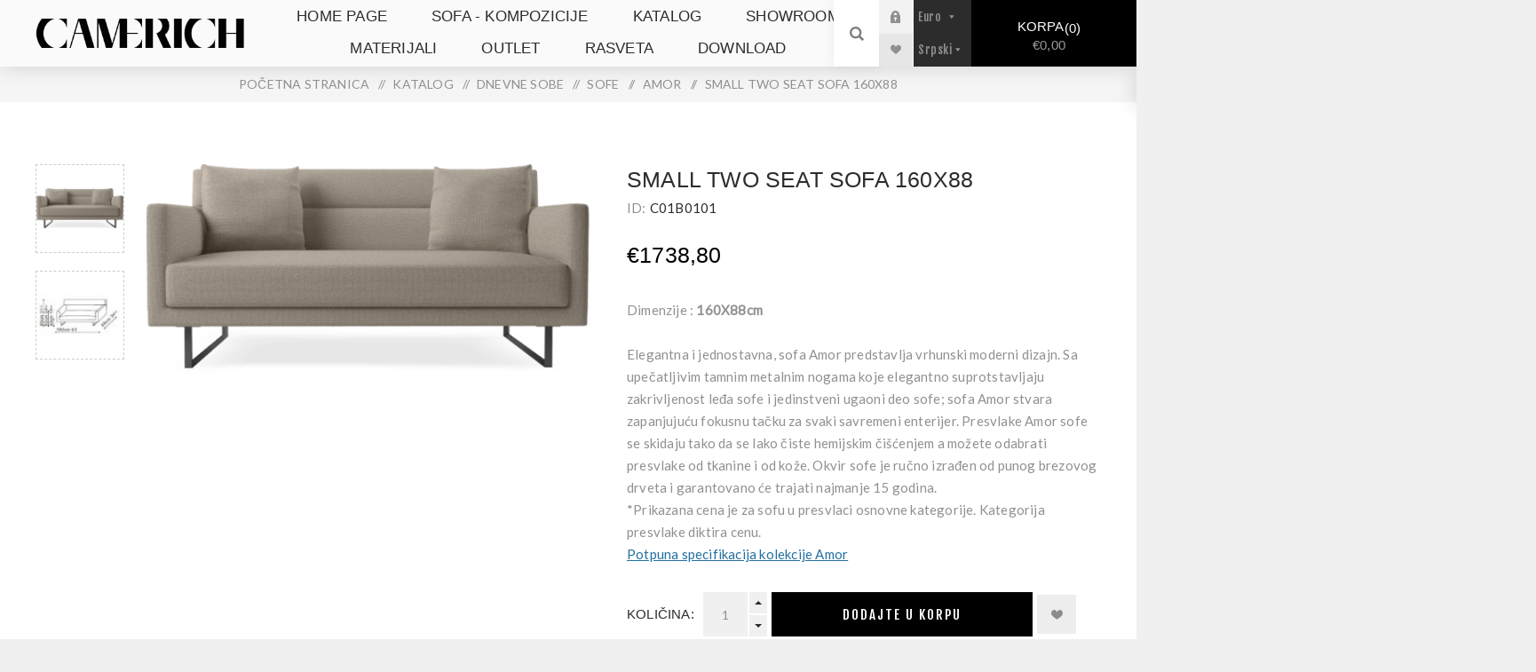

--- FILE ---
content_type: text/html; charset=utf-8
request_url: https://camerich.rs/small-two-seat-sofa-160x88
body_size: 47407
content:
<!DOCTYPE html><html lang=sr class=html-product-details-page><head><title>Camerich Serbia. SMALL TWO SEAT SOFA 160X88</title><meta charset=UTF-8><meta name=description content="Dimenzije : &lt;b>160X88cm &lt;/b> &lt;br>
&lt;br>
Elegantna i jednostavna, sofa Amor predstavlja vrhunski moderni dizajn. Sa upečatljivim tamnim metalnim 
nogama koje elegantno suprotstavljaju zakrivljenost leđa sofe i jedinstveni ugaoni deo sofe; sofa Amor stvara 
zapanjujuću fokusnu tačku za svaki savremeni enterijer. Presvlake Amor sofe se skidaju tako da se lako čiste 
hemijskim čišćenjem a možete odabrati presvlake od tkanine i od kože. Okvir sofe je ručno izrađen od punog 
brezovog drveta i garantovano će trajati najmanje 15 godina.
&lt;br>*Prikazana cena je za sofu u presvlaci osnovne kategorije. Kategorija presvlake diktira cenu. &lt;br>
&lt;p>&lt;span style=&#34;color: #236fa1;&#34;>&lt;a style=&#34;color: #236fa1;&#34; title=&#34;Sofe Rubix&#34; href=&#34;https://noptest.creative-works.rs/content/amor.pdf&#34; target=&#34;_blank&#34; rel=&#34;noopener&#34;>Potpuna specifikacija kolekcije Amor&lt;/a>&lt;/span>&lt;/p>

"><meta name=keywords content=""><meta name=generator content=nopCommerce><meta name=viewport content="width=device-width, initial-scale=1.0, user-scalable=0, minimum-scale=1.0, maximum-scale=1.0"><link rel=preload as=font href=/Themes/Venture/Content/fonts/venture-font.woff crossorigin><link href="https://fonts.googleapis.com/css?family=Fjalla+One&amp;subset=latin-ext&amp;display=swap" rel=stylesheet><link href="https://fonts.googleapis.com/css?family=Lato&amp;subset=latin-ext&amp;display=swap" rel=stylesheet><meta property=og:type content=product><meta property=og:title content="SMALL TWO SEAT SOFA 160X88"><meta property=og:description content="Dimenzije : 160X88cm  
Elegantna i jednostavna, sofa Amor predstavlja vrhunski moderni dizajn. Sa upečatljivim tamnim metalnim 
nogama koje elegantno suprotstavljaju zakrivljenost leđa sofe i jedinstveni ugaoni deo sofe; sofa Amor stvara 
zapanjujuću fokusnu tačku za svaki savremeni enterijer. Presvlake Amor sofe se skidaju tako da se lako čiste 
hemijskim čišćenjem a možete odabrati presvlake od tkanine i od kože. Okvir sofe je ručno izrađen od punog 
brezovog drveta i garantovano će trajati najmanje 15 godina.
*Prikazana cena je za sofu u presvlaci osnovne kategorije. Kategorija presvlake diktira cenu. Potpuna specifikacija kolekcije Amor

"><meta property=og:image content=https://camerich.rs/images/thumbs/0060319_small-two-seat-sofa-160x88_625.png><meta property=og:image:url content=https://camerich.rs/images/thumbs/0060319_small-two-seat-sofa-160x88_625.png><meta property=og:url content=https://camerich.rs/small-two-seat-sofa-160x88><meta property=og:site_name content="Camerich Srbija"><meta property=twitter:card content=summary><meta property=twitter:site content="Camerich Srbija"><meta property=twitter:title content="SMALL TWO SEAT SOFA 160X88"><meta property=twitter:description content="Dimenzije : 160X88cm  
Elegantna i jednostavna, sofa Amor predstavlja vrhunski moderni dizajn. Sa upečatljivim tamnim metalnim 
nogama koje elegantno suprotstavljaju zakrivljenost leđa sofe i jedinstveni ugaoni deo sofe; sofa Amor stvara 
zapanjujuću fokusnu tačku za svaki savremeni enterijer. Presvlake Amor sofe se skidaju tako da se lako čiste 
hemijskim čišćenjem a možete odabrati presvlake od tkanine i od kože. Okvir sofe je ručno izrađen od punog 
brezovog drveta i garantovano će trajati najmanje 15 godina.
*Prikazana cena je za sofu u presvlaci osnovne kategorije. Kategorija presvlake diktira cenu. Potpuna specifikacija kolekcije Amor

"><meta property=twitter:image content=https://camerich.rs/images/thumbs/0060319_small-two-seat-sofa-160x88_625.png><meta property=twitter:url content=https://camerich.rs/small-two-seat-sofa-160x88><style>.product-details-page .full-description{display:none}.product-details-page .ui-tabs .full-description{display:block}.product-details-page .tabhead-full-description{display:none}</style><script async src="https://www.googletagmanager.com/gtag/js?id=UA-43143992-1"></script><script>function gtag(){dataLayer.push(arguments)}window.dataLayer=window.dataLayer||[];gtag("js",new Date);gtag("config","UA-43143992-1")</script><link href=/Themes/Venture/Content/css/styles.css rel=stylesheet><link href=/Themes/Venture/Content/css/mobile.css rel=stylesheet><link href=/Themes/Venture/Content/css/480.css rel=stylesheet><link href=/Themes/Venture/Content/css/768.css rel=stylesheet><link href=/Themes/Venture/Content/css/1200.css rel=stylesheet><link href=/Plugins/SevenSpikes.Core/Styles/perfect-scrollbar.min.css rel=stylesheet><link href=/Plugins/SevenSpikes.Nop.Plugins.NopQuickTabs/Themes/Venture/Content/QuickTabs.css rel=stylesheet><link href=/lib_npm/magnific-popup/magnific-popup.css rel=stylesheet><link href=/Plugins/SevenSpikes.Nop.Plugins.MegaMenu/Themes/Venture/Content/MegaMenu.css rel=stylesheet><link href=/Plugins/SevenSpikes.Nop.Plugins.InstantSearch/Themes/Venture/Content/InstantSearch.css rel=stylesheet><link href=/Plugins/SevenSpikes.Nop.Plugins.AjaxCart/Themes/Venture/Content/ajaxCart.css rel=stylesheet><link href=/Plugins/SevenSpikes.Nop.Plugins.ProductRibbons/Styles/Ribbons.common.css rel=stylesheet><link href=/Plugins/SevenSpikes.Nop.Plugins.ProductRibbons/Themes/Venture/Content/Ribbons.css rel=stylesheet><link href=/Plugins/SevenSpikes.Nop.Plugins.QuickView/Themes/Venture/Content/QuickView.css rel=stylesheet><link href=/lib_npm/fine-uploader/fine-uploader/fine-uploader.min.css rel=stylesheet><link href="/Themes/Venture/Content/css/theme.custom-1.css?v=106" rel=stylesheet><link rel="shortcut icon" href=/icons/icons_0/favicon.ico><body class="product-details-page-body light-theme"><div class=page-loader><div class=loader></div></div><div class=ajax-loading-block-window style=display:none></div><div id=dialog-notifications-success title=Obavijest style=display:none></div><div id=dialog-notifications-error title=Greška style=display:none></div><div id=dialog-notifications-warning title=Upozorenje style=display:none></div><div id=bar-notification class=bar-notification-container data-close=Zatvorite></div><!--[if lte IE 8]><div style=clear:both;height:59px;text-align:center;position:relative><a href=http://www.microsoft.com/windows/internet-explorer/default.aspx target=_blank> <img src=/Themes/Venture/Content/img/ie_warning.jpg height=42 width=820 alt="You are using an outdated browser. For a faster, safer browsing experience, upgrade for free today."> </a></div><![endif]--><div class=master-wrapper-page><div class=header><div class=header-lower><div class=header-left><div class=header-logo><a href="/" class=logo> <img alt="Camerich Srbija" src=https://camerich.rs/images/thumbs/0000131_camerich.png></a></div></div><div class=header-center><div class="header-menu light-layout"><div class=close-menu><div class=mobile-logo><a href="/" class=logo> <img alt="Camerich Srbija" src=https://camerich.rs/images/thumbs/0000131_camerich.png></a></div><span>Close</span></div><ul class="mega-menu main-menu-cam" data-isrtlenabled=false data-enableclickfordropdown=false><li><a href="/" title="Home Page"><span> Home Page</span></a><li><a href=/sofa-kompozicije title="SOFA - KOMPOZICIJE"><span> SOFA - KOMPOZICIJE</span></a><li class="has-sublist with-dropdown-in-grid"><a class=with-subcategories href=/katalog><span>Katalog</span></a><div class="dropdown categories fullWidth boxes-4"><div class=row-wrapper><div class=row><div class=box><div class=picture-title-wrap><div class=title><a href=/trpezarije title=Trpezarije><span>Trpezarije</span></a></div><div class=picture><a href=/trpezarije title="Prikažite proizvode u kategoriji Trpezarije"> <img class=lazy alt="Slika za kategoriju Trpezarije" src="[data-uri]" data-original=https://camerich.rs/images/thumbs/0061277_trpezarije_290.jpeg> </a></div></div><ul class=subcategories><li class=subcategory-item><a href=/stolice title=STOLICE><span>STOLICE</span></a><li class=subcategory-item><a href=/stolovi-za-trpezu title="STOLOVI ZA TRPEZU"><span>STOLOVI ZA TRPEZU</span></a></ul></div><div class=box><div class=picture-title-wrap><div class=title><a href=/dnevne-sobe-2 title="Dnevne sobe"><span>Dnevne sobe</span></a></div><div class=picture><a href=/dnevne-sobe-2 title="Prikažite proizvode u kategoriji Dnevne sobe"> <img class=lazy alt="Slika za kategoriju Dnevne sobe" src="[data-uri]" data-original=https://camerich.rs/images/thumbs/0061278_dnevne-sobe_290.jpeg> </a></div></div><ul class=subcategories><li class=subcategory-item><a href=/sofe title=SOFE><span>SOFE</span></a><li class=subcategory-item><a href=/fotelje title=FOTELJE><span>FOTELJE</span></a><li class=subcategory-item><a href=/stolovi title="KLUB STOLOVI"><span>KLUB STOLOVI</span></a><li class=subcategory-item><a href=/taburei title=TABURE><span>TABURE</span></a><li class=subcategory-item><a href=/komode title=KOMODE><span>KOMODE</span></a></ul></div><div class=box><div class=picture-title-wrap><div class=title><a href=/spava%C4%87e-sobe-2 title="Spavaće sobe"><span>Spava&#x107;e sobe</span></a></div><div class=picture><a href=/spava%C4%87e-sobe-2 title="Prikažite proizvode u kategoriji Spavaće sobe"> <img class=lazy alt="Slika za kategoriju Spavaće sobe" src="[data-uri]" data-original=https://camerich.rs/images/thumbs/0061279_spavace-sobe_290.jpeg> </a></div></div><ul class=subcategories><li class=subcategory-item><a href=/kreveti title=KREVETI><span>KREVETI</span></a><li class=subcategory-item><a href=/no%C4%87ni-ormari%C4%87i title="NOĆNI ORMARIĆI"><span>NO&#x106;NI ORMARI&#x106;I</span></a><li class=subcategory-item><a href=/ogledala title=OGLEDALA><span>OGLEDALA</span></a><li class=subcategory-item><a href=/ostalo title=GARDEROBER><span>GARDEROBER</span></a></ul></div><div class=box><div class=picture-title-wrap><div class=title><a href=/radni-ambijenti-2 title="RADNI AMBIJENTI"><span>RADNI AMBIJENTI</span></a></div><div class=picture><a href=/radni-ambijenti-2 title="Prikažite proizvode u kategoriji RADNI AMBIJENTI"> <img class=lazy alt="Slika za kategoriju RADNI AMBIJENTI" src="[data-uri]" data-original=https://camerich.rs/images/thumbs/0061280_radni-ambijenti_290.jpeg> </a></div></div><ul class=subcategories><li class=subcategory-item><a href=/radne-stolice title="RADNE STOLICE"><span>RADNE STOLICE</span></a><li class=subcategory-item><a href=/radni-stolovi title="RADNI STOLOVI"><span>RADNI STOLOVI</span></a></ul></div></div></div></div><li><a href=/showroom title=SHOWROOM><span> SHOWROOM</span></a><li class="has-sublist with-dropdown-in-grid"><a class=with-subcategories href=/materials-3><span>Materijali</span></a><div class="dropdown categories fullWidth boxes-4"><div class=row-wrapper><div class=row><div class=box><div class=picture-title-wrap><div class=title><a href=/fabrics-2 title=Tkanine><span>Tkanine</span></a></div><div class=picture><a href=/fabrics-2 title="Prikažite proizvode u kategoriji Tkanine"> <img class=lazy alt="Slika za kategoriju Tkanine" src="[data-uri]" data-original=https://camerich.rs/images/thumbs/0062725_tkanine_290.jpeg> </a></div></div></div><div class=box><div class=picture-title-wrap><div class=title><a href=/leather-2 title=Koža><span>Ko&#x17E;a</span></a></div><div class=picture><a href=/leather-2 title="Prikažite proizvode u kategoriji Koža"> <img class=lazy alt="Slika za kategoriju Koža" src="[data-uri]" data-original=https://camerich.rs/images/thumbs/0062726_koza_290.jpeg> </a></div></div></div><div class=box><div class=picture-title-wrap><div class=title><a href=/konstrukcije title="Tvrde obloge"><span>Tvrde obloge</span></a></div><div class=picture><a href=/konstrukcije title="Prikažite proizvode u kategoriji Tvrde obloge"> <img class=lazy alt="Slika za kategoriju Tvrde obloge" src="[data-uri]" data-original=https://camerich.rs/images/thumbs/0062758_tvrde-obloge_290.jpeg> </a></div></div></div><div class=box><div class=picture-title-wrap><div class=title><a href=/me%C5%A1avine-materijala title="MEŠAVINE MATERIJALA"><span>ME&#x160;AVINE MATERIJALA</span></a></div><div class=picture><a href=/me%C5%A1avine-materijala title="Prikažite proizvode u kategoriji MEŠAVINE MATERIJALA"> <img class=lazy alt="Slika za kategoriju MEŠAVINE MATERIJALA" src="[data-uri]" data-original=https://camerich.rs/images/thumbs/0064526_mesavine-materijala_290.jpeg> </a></div></div></div></div></div></div><li><a href=/outlet title=Outlet><span> Outlet</span></a><li><a href=/rasveta title=RASVETA><span> RASVETA</span></a><li><a href=/download title=Download><span> Download</span></a></ul><div class=menu-title><span>Menu</span></div><ul class="mega-menu-responsive main-menu-cam"><li><a href="/" title="Home Page"><span> Home Page</span></a><li><a href=/sofa-kompozicije title="SOFA - KOMPOZICIJE"><span> SOFA - KOMPOZICIJE</span></a><li class=has-sublist><a class=with-subcategories href=/katalog><span>Katalog</span></a><div class=plus-button></div><div class=sublist-wrap><ul class=sublist><li class=back-button><span>Back</span><li class=has-sublist><a href=/trpezarije title=Trpezarije class=with-subcategories><span>Trpezarije</span></a><div class=plus-button></div><div class=sublist-wrap><ul class=sublist><li class=back-button><span>Back</span><li class=has-sublist><a href=/stolice title=STOLICE class=with-subcategories><span>STOLICE</span></a><div class=plus-button></div><div class=sublist-wrap><ul class=sublist><li class=back-button><span>Back</span><li><a class=lastLevelCategory href=/ballet title=BALLET><span>BALLET</span></a><li><a class=lastLevelCategory href=/grid-2 title=GRID><span>GRID</span></a><li><a class=lastLevelCategory href=/leaf-2 title=LEAF><span>LEAF</span></a><li><a class=lastLevelCategory href=/flora-2 title=FLORA><span>FLORA</span></a><li><a class=lastLevelCategory href=/echo-3 title="ECHO "><span>ECHO </span></a><li><a class=lastLevelCategory href=/essence title=ESSENCE><span>ESSENCE</span></a><li><a class=lastLevelCategory href=/wing title=WING><span>WING</span></a><li><a class=lastLevelCategory href=/WALTZ title=WALTZ><span>WALTZ</span></a><li><a class=view-all href=/stolice title="View All"> <span>View All</span> </a></ul></div><li class=has-sublist><a href=/stolovi-za-trpezu title="STOLOVI ZA TRPEZU" class=with-subcategories><span>STOLOVI ZA TRPEZU</span></a><div class=plus-button></div><div class=sublist-wrap><ul class=sublist><li class=back-button><span>Back</span><li><a class=lastLevelCategory href=/joint-5 title=JOINT><span>JOINT</span></a><li><a class=lastLevelCategory href=/unity-4 title=UNITY><span>UNITY</span></a><li><a class=lastLevelCategory href=/vary-15 title=VARY><span>VARY</span></a><li><a class=lastLevelCategory href=/zing title=ZING><span>ZING</span></a><li><a class=lastLevelCategory href=/pi title="PI "><span>PI </span></a><li><a class=lastLevelCategory href=/olive title="OLIVE "><span>OLIVE </span></a><li><a class=lastLevelCategory href=/spin-2 title=SPIN><span>SPIN</span></a><li><a class=lastLevelCategory href=/hanna-2 title=HANNA><span>HANNA</span></a><li><a class=view-all href=/stolovi-za-trpezu title="View All"> <span>View All</span> </a></ul></div></ul></div><li class=has-sublist><a href=/dnevne-sobe-2 title="Dnevne sobe" class=with-subcategories><span>Dnevne sobe</span></a><div class=plus-button></div><div class=sublist-wrap><ul class=sublist><li class=back-button><span>Back</span><li class=has-sublist><a href=/sofe title=SOFE class=with-subcategories><span>SOFE</span></a><div class=plus-button></div><div class=sublist-wrap><ul class=sublist><li class=back-button><span>Back</span><li><a class=lastLevelCategory href=/sofa-freetown-2 title=FREETOWN><span>FREETOWN</span></a><li><a class=lastLevelCategory href=/lazy-time-sofa title="LAZY TIME /LAZY TIME SMALL"><span>LAZY TIME /LAZY TIME SMALL</span></a><li><a class=lastLevelCategory href=/sofa-crescent title="CRESCENT SOFA"><span>CRESCENT SOFA</span></a><li><a class=lastLevelCategory href=/elan title=ELAN><span>ELAN</span></a><li><a class=lastLevelCategory href=/blum title=BLOOM><span>BLOOM</span></a><li><a class=lastLevelCategory href=/lola-sofa-bed-2 title="LOLA SOFA BED"><span>LOLA SOFA BED</span></a><li><a class=lastLevelCategory href=/easytime title=EASYTIME><span>EASYTIME</span></a><li><a class=lastLevelCategory href=/epic title="EPIC "><span>EPIC </span></a><li><a class=view-all href=/sofe title="View All"> <span>View All</span> </a></ul></div><li class=has-sublist><a href=/fotelje title=FOTELJE class=with-subcategories><span>FOTELJE</span></a><div class=plus-button></div><div class=sublist-wrap><ul class=sublist><li class=back-button><span>Back</span><li><a class=lastLevelCategory href=/qing-7 title=QING><span>QING</span></a><li><a class=lastLevelCategory href=/vast-2 title=VAST><span>VAST</span></a><li><a class=lastLevelCategory href=/VENUS title=VENUS><span>VENUS</span></a><li><a class=lastLevelCategory href=/noble-2 title=NOBLE><span>NOBLE</span></a><li><a class=lastLevelCategory href=/puzzle title=PUZZLE><span>PUZZLE</span></a><li><a class=lastLevelCategory href=/soho title=SOHO><span>SOHO</span></a><li><a class=lastLevelCategory href=/austen title=AUSTEN><span>AUSTEN</span></a><li><a class=lastLevelCategory href=/cozi title=COZI><span>COZI</span></a><li><a class=view-all href=/fotelje title="View All"> <span>View All</span> </a></ul></div><li class=has-sublist><a href=/stolovi title="KLUB STOLOVI" class=with-subcategories><span>KLUB STOLOVI</span></a><div class=plus-button></div><div class=sublist-wrap><ul class=sublist><li class=back-button><span>Back</span><li><a class=lastLevelCategory href=/flamingo-3 title=FLAMINGO><span>FLAMINGO</span></a><li><a class=lastLevelCategory href=/harmon-5 title=HARMON><span>HARMON</span></a><li><a class=lastLevelCategory href=/joy-2 title=JOY><span>JOY</span></a><li><a class=lastLevelCategory href=/lotus-2 title=LOTUS><span>LOTUS</span></a><li><a class=lastLevelCategory href=/rubix-3 title="RUBIX "><span>RUBIX </span></a><li><a class=lastLevelCategory href=/vary-14 title="VARY 1"><span>VARY 1</span></a><li><a class=lastLevelCategory href=/cleo title=CLEO><span>CLEO</span></a><li><a class=lastLevelCategory href=/blend title=BLEND><span>BLEND</span></a><li><a class=view-all href=/stolovi title="View All"> <span>View All</span> </a></ul></div><li class=has-sublist><a href=/taburei title=TABURE class=with-subcategories><span>TABURE</span></a><div class=plus-button></div><div class=sublist-wrap><ul class=sublist><li class=back-button><span>Back</span><li><a class=lastLevelCategory href=/harmon-4 title="HARMON "><span>HARMON </span></a><li><a class=lastLevelCategory href=/drum-3 title=DRUM><span>DRUM</span></a><li><a class=lastLevelCategory href=/PUCK title=PUCK><span>PUCK</span></a><li><a class=lastLevelCategory href=/DICE title=DICE><span>DICE</span></a></ul></div><li class=has-sublist><a href=/komode title=KOMODE class=with-subcategories><span>KOMODE</span></a><div class=plus-button></div><div class=sublist-wrap><ul class=sublist><li class=back-button><span>Back</span><li><a class=lastLevelCategory href=/pixel-2 title="PIXEL "><span>PIXEL </span></a><li><a class=lastLevelCategory href=/matrix title=MATRIX><span>MATRIX</span></a><li><a class=lastLevelCategory href=/MAX title=MAX><span>MAX</span></a><li><a class=lastLevelCategory href=/COAST title=COAST><span>COAST</span></a><li><a class=lastLevelCategory href=/SOLO title=SOLO><span>SOLO</span></a><li><a class=lastLevelCategory href=/stilts title=STILTS><span>STILTS</span></a></ul></div></ul></div><li class=has-sublist><a href=/spava%C4%87e-sobe-2 title="Spavaće sobe" class=with-subcategories><span>Spava&#x107;e sobe</span></a><div class=plus-button></div><div class=sublist-wrap><ul class=sublist><li class=back-button><span>Back</span><li class=has-sublist><a href=/kreveti title=KREVETI class=with-subcategories><span>KREVETI</span></a><div class=plus-button></div><div class=sublist-wrap><ul class=sublist><li class=back-button><span>Back</span><li><a class=lastLevelCategory href=/embrace title=EMBRACE><span>EMBRACE</span></a><li><a class=lastLevelCategory href=/amor-bed-2 title="AMOR BED"><span>AMOR BED</span></a><li><a class=lastLevelCategory href=/elan-bed-2 title="ELAN BED"><span>ELAN BED</span></a><li><a class=lastLevelCategory href=/nature-bed-2 title="NATURE BED"><span>NATURE BED</span></a><li><a class=lastLevelCategory href=/luna title=Luna><span>Luna</span></a><li><a class=lastLevelCategory href=/eden title="EDEN "><span>EDEN </span></a><li><a class=lastLevelCategory href=/melody title=MELODY><span>MELODY</span></a><li><a class=lastLevelCategory href=/krevet-crescent title=CRESCENT><span>CRESCENT</span></a><li><a class=view-all href=/kreveti title="View All"> <span>View All</span> </a></ul></div><li class=has-sublist><a href=/no%C4%87ni-ormari%C4%87i title="NOĆNI ORMARIĆI" class=with-subcategories><span>NO&#x106;NI ORMARI&#x106;I</span></a><div class=plus-button></div><div class=sublist-wrap><ul class=sublist><li class=back-button><span>Back</span><li><a class=lastLevelCategory href=/MOD title=MOD><span>MOD</span></a></ul></div><li><a class=lastLevelCategory href=/ogledala title=OGLEDALA><span>OGLEDALA</span></a><li><a class=lastLevelCategory href=/ostalo title=GARDEROBER><span>GARDEROBER</span></a></ul></div><li class=has-sublist><a href=/radni-ambijenti-2 title="RADNI AMBIJENTI" class=with-subcategories><span>RADNI AMBIJENTI</span></a><div class=plus-button></div><div class=sublist-wrap><ul class=sublist><li class=back-button><span>Back</span><li><a class=lastLevelCategory href=/radne-stolice title="RADNE STOLICE"><span>RADNE STOLICE</span></a><li class=has-sublist><a href=/radni-stolovi title="RADNI STOLOVI" class=with-subcategories><span>RADNI STOLOVI</span></a><div class=plus-button></div><div class=sublist-wrap><ul class=sublist><li class=back-button><span>Back</span><li><a class=lastLevelCategory href=/time-6 title=TIME><span>TIME</span></a><li><a class=lastLevelCategory href=/betty-radni-sto title=BETTY><span>BETTY</span></a><li><a class=lastLevelCategory href=/verge-3 title=VERGE><span>VERGE</span></a><li><a class=lastLevelCategory href=/vessel-2 title=VESSEL><span>VESSEL</span></a><li><a class=lastLevelCategory href=/witty title=WITTY><span>WITTY</span></a></ul></div></ul></div></ul></div><li><a href=/showroom title=SHOWROOM><span> SHOWROOM</span></a><li class=has-sublist><a class=with-subcategories href=/materials-3><span>Materijali</span></a><div class=plus-button></div><div class=sublist-wrap><ul class=sublist><li class=back-button><span>Back</span><li><a class=lastLevelCategory href=/fabrics-2 title=Tkanine><span>Tkanine</span></a><li><a class=lastLevelCategory href=/leather-2 title=Koža><span>Ko&#x17E;a</span></a><li><a class=lastLevelCategory href=/konstrukcije title="Tvrde obloge"><span>Tvrde obloge</span></a><li><a class=lastLevelCategory href=/me%C5%A1avine-materijala title="MEŠAVINE MATERIJALA"><span>ME&#x160;AVINE MATERIJALA</span></a></ul></div><li><a href=/outlet title=Outlet><span> Outlet</span></a><li><a href=/rasveta title=RASVETA><span> RASVETA</span></a><li><a href=/download title=Download><span> Download</span></a></ul><div class=mobile-menu-items><div class=header-links><div class=header-links-box><div class="header-links-box-top not-authenticated"><div class="header-link-wrapper login"><a href="/login?returnUrl=%2Fsmall-two-seat-sofa-160x88" title=Prijava class=ico-login>Prijava</a></div><div class="header-link-wrapper register"><a href="/register?returnUrl=%2Fsmall-two-seat-sofa-160x88" title="Registrujte se" class=ico-register>Registrujte se</a></div></div><div class=header-links-box-bottom><div class=header-link-wrapper><a href=/wishlist title="Lista želja" class=ico-wishlist> <span class=wishlist-label>Lista želja</span> <span class=wishlist-qty>(0)</span> </a></div></div></div></div></div></div></div><div class=header-right><div class="search-box store-search-box"><form method=get id=small-search-box-form action=/search><input type=search class=search-box-text id=small-searchterms autocomplete=off name=q placeholder="Pretražite prodavnicu" aria-label="Pretražite prodavnicu"> <input type=hidden class=instantSearchResourceElement data-highlightfirstfoundelement=true data-minkeywordlength=3 data-defaultproductsortoption=0 data-instantsearchurl=/instantSearchFor data-searchpageurl=/search data-searchinproductdescriptions=false data-numberofvisibleproducts=5 data-noresultsresourcetext=" No data found."> <button type=submit class="button-1 search-box-button">Pretraga</button></form><div class=search-opener>Pretraga</div></div><div class=header-links><div class=header-links-box><div class="header-links-box-top not-authenticated"><div class="header-link-wrapper login"><a href="/login?returnUrl=%2Fsmall-two-seat-sofa-160x88" title=Prijava class=ico-login>Prijava</a></div><div class="header-link-wrapper register"><a href="/register?returnUrl=%2Fsmall-two-seat-sofa-160x88" title="Registrujte se" class=ico-register>Registrujte se</a></div></div><div class=header-links-box-bottom><div class=header-link-wrapper><a href=/wishlist title="Lista želja" class=ico-wishlist> <span class=wishlist-label>Lista želja</span> <span class=wishlist-qty>(0)</span> </a></div></div></div></div><div class="header-upper header-upper-camerich"><div class="header-selectors-wrapper header-selector-camerich"><div class=header-camerich-top><div class="currency-selector desktop"><select id=customerCurrency name=customerCurrency onchange=setLocation(this.value) aria-label="Odabir valute"><option selected value="https://camerich.rs/changecurrency/6?returnUrl=%2Fsmall-two-seat-sofa-160x88">Euro<option value="https://camerich.rs/changecurrency/12?returnUrl=%2Fsmall-two-seat-sofa-160x88">Dinar</select></div><div class="currency-selector mobile mobile-selector"><div class="current-currency-selector selector-title">Euro</div><div class="currency-selector-options mobile-collapse"><div class=selector-options-item><input type=radio name=currency-selector id=currency-0 value="https://camerich.rs/changecurrency/6?returnUrl=%2Fsmall-two-seat-sofa-160x88" onclick=setLocation(this.value) checked> <label for=currency-0>Euro</label></div><div class=selector-options-item><input type=radio name=currency-selector id=currency-1 value="https://camerich.rs/changecurrency/12?returnUrl=%2Fsmall-two-seat-sofa-160x88" onclick=setLocation(this.value)> <label for=currency-1>Dinar</label></div></div></div></div><div class=header-camerich-bottom><div class="language-selector desktop"><select id=customerlanguage name=customerlanguage onchange=setLocation(this.value) aria-label="Selektor jezika"><option selected value="https://camerich.rs/changelanguage/2?returnUrl=%2Fsmall-two-seat-sofa-160x88">Srpski<option value="https://camerich.rs/changelanguage/1?returnUrl=%2Fsmall-two-seat-sofa-160x88">EN</select></div><div class="language-selector mobile mobile-selector"><div class="current-language-selector selector-title">Srpski</div><div class="language-selector-options mobile-collapse"><div class=selector-options-item><input type=radio name=language-selector id=language-0 value="https://camerich.rs/changelanguage/2?returnUrl=%2Fsmall-two-seat-sofa-160x88" onclick=setLocation(this.value) checked> <label for=language-0>Srpski</label></div><div class=selector-options-item><input type=radio name=language-selector id=language-1 value="https://camerich.rs/changelanguage/1?returnUrl=%2Fsmall-two-seat-sofa-160x88" onclick=setLocation(this.value)> <label for=language-1>EN</label></div></div></div></div></div></div><div class=cart-wrapper id=flyout-cart data-removeitemfromcarturl=/VentureTheme/RemoveItemFromCart data-flyoutcarturl=/VentureTheme/FlyoutShoppingCart><div id=topcartlink><a href=/cart class=ico-cart> Korpa<span id=CartQuantityBox class=cart-qty><span class=cart-qty-number>0</span></span> <span class=cart-total>&#x20AC;0,00</span> </a></div><div class=flyout-cart><div class=mini-shopping-cart><div class=count>Vaša korpa je prazna.</div></div></div></div></div></div></div><div class=overlayOffCanvas></div><div class=responsive-nav-wrapper-parent><div class=responsive-nav-wrapper><div class=menu-title><span>Menu</span></div><div class=mobile-logo><a href="/" class=logo> <img alt="Camerich Srbija" src=https://camerich.rs/images/thumbs/0000131_camerich.png></a></div><div class=search-wrap><span>Pretraga</span></div><div class=shopping-cart-link><a href=/cart>Korpa</a></div></div></div><div></div><div class=master-wrapper-content><div class=ajaxCartInfo data-getajaxcartbuttonurl=/NopAjaxCart/GetAjaxCartButtonsAjax data-productpageaddtocartbuttonselector=.add-to-cart-button data-productboxaddtocartbuttonselector=.product-box-add-to-cart-button data-productboxproductitemelementselector=.product-item data-usenopnotification=False data-nopnotificationcartresource="
			Proizvod je Dodat u Vašu &lt;a href=&#34;/cart&#34;>korpu&lt;/a>
		" data-nopnotificationwishlistresource="
			Proizvod je Dodat u vašu &lt;a href=&#34;/wishlist&#34;>lista želja&lt;/a>
		" data-enableonproductpage=True data-enableoncatalogpages=True data-minishoppingcartquatityformattingresource=({0}) data-miniwishlistquatityformattingresource=({0}) data-addtowishlistbuttonselector=.add-to-wishlist-button></div><input id=addProductVariantToCartUrl name=addProductVariantToCartUrl type=hidden value=/AddProductFromProductDetailsPageToCartAjax> <input id=addProductToCartUrl name=addProductToCartUrl type=hidden value=/AddProductToCartAjax> <input id=miniShoppingCartUrl name=miniShoppingCartUrl type=hidden value=/MiniShoppingCart> <input id=flyoutShoppingCartUrl name=flyoutShoppingCartUrl type=hidden value=/NopAjaxCartFlyoutShoppingCart> <input id=checkProductAttributesUrl name=checkProductAttributesUrl type=hidden value=/CheckIfProductOrItsAssociatedProductsHasAttributes> <input id=getMiniProductDetailsViewUrl name=getMiniProductDetailsViewUrl type=hidden value=/GetMiniProductDetailsView> <input id=flyoutShoppingCartPanelSelector name=flyoutShoppingCartPanelSelector type=hidden value=#flyout-cart> <input id=shoppingCartMenuLinkSelector name=shoppingCartMenuLinkSelector type=hidden value=.cart-qty> <input id=wishlistMenuLinkSelector name=wishlistMenuLinkSelector type=hidden value=.wishlist-qty><div id=product-ribbon-info data-productid=846 data-productboxselector=".product-item, .item-holder" data-productboxpicturecontainerselector=".picture, .item-picture" data-productpagepicturesparentcontainerselector=.product-essential data-productpagebugpicturecontainerselector=.picture data-retrieveproductribbonsurl=/RetrieveProductRibbons></div><div class=quickViewData data-productselector=.product-item data-productselectorchild=.buttons data-retrievequickviewurl=/quickviewdata data-quickviewbuttontext="Quick View" data-quickviewbuttontitle="Quick View" data-isquickviewpopupdraggable=True data-enablequickviewpopupoverlay=True data-accordionpanelsheightstyle=content data-getquickviewbuttonroute=/getquickviewbutton></div><div class=breadcrumb><ul itemscope itemtype=http://schema.org/BreadcrumbList><li><span> <a href="/"> <span>Početna stranica</span> </a> </span> <span class=delimiter>/</span><li itemprop=itemListElement itemscope itemtype=http://schema.org/ListItem><a href=/katalog itemprop=item> <span itemprop=name>Katalog</span> </a> <span class=delimiter>/</span><meta itemprop=position content=1><li itemprop=itemListElement itemscope itemtype=http://schema.org/ListItem><a href=/dnevne-sobe-2 itemprop=item> <span itemprop=name>Dnevne sobe</span> </a> <span class=delimiter>/</span><meta itemprop=position content=2><li itemprop=itemListElement itemscope itemtype=http://schema.org/ListItem><a href=/sofe itemprop=item> <span itemprop=name>SOFE</span> </a> <span class=delimiter>/</span><meta itemprop=position content=3><li itemprop=itemListElement itemscope itemtype=http://schema.org/ListItem><a href=/amor itemprop=item> <span itemprop=name>AMOR</span> </a> <span class=delimiter>/</span><meta itemprop=position content=4><li itemprop=itemListElement itemscope itemtype=http://schema.org/ListItem><strong class=current-item itemprop=name>SMALL TWO SEAT SOFA 160X88</strong> <span itemprop=item itemscope itemtype=http://schema.org/Thing id=/small-two-seat-sofa> </span><meta itemprop=position content=5></ul></div><div class=master-column-wrapper><div class=center-1><div class="page product-details-page"><div class=page-body><form method=post id=product-details-form action=/small-two-seat-sofa><div itemscope itemtype=http://schema.org/Product><meta itemprop=name content="SMALL TWO SEAT SOFA 160X88"><meta itemprop=sku content=C01B0101><meta itemprop=gtin><meta itemprop=mpn><meta itemprop=description content="Dimenzije : &lt;b>160X88cm &lt;/b> &lt;br>
&lt;br>
Elegantna i jednostavna, sofa Amor predstavlja vrhunski moderni dizajn. Sa upečatljivim tamnim metalnim 
nogama koje elegantno suprotstavljaju zakrivljenost leđa sofe i jedinstveni ugaoni deo sofe; sofa Amor stvara 
zapanjujuću fokusnu tačku za svaki savremeni enterijer. Presvlake Amor sofe se skidaju tako da se lako čiste 
hemijskim čišćenjem a možete odabrati presvlake od tkanine i od kože. Okvir sofe je ručno izrađen od punog 
brezovog drveta i garantovano će trajati najmanje 15 godina.
&lt;br>*Prikazana cena je za sofu u presvlaci osnovne kategorije. Kategorija presvlake diktira cenu. &lt;br>
&lt;p>&lt;span style=&#34;color: #236fa1;&#34;>&lt;a style=&#34;color: #236fa1;&#34; title=&#34;Sofe Rubix&#34; href=&#34;https://noptest.creative-works.rs/content/amor.pdf&#34; target=&#34;_blank&#34; rel=&#34;noopener&#34;>Potpuna specifikacija kolekcije Amor&lt;/a>&lt;/span>&lt;/p>

"><meta itemprop=image content=https://camerich.rs/images/thumbs/0060319_small-two-seat-sofa-160x88_625.png><div itemprop=offers itemscope itemtype=http://schema.org/Offer><meta itemprop=url content=https://camerich.rs/small-two-seat-sofa><meta itemprop=price content=1738.80><meta itemprop=priceCurrency content=EUR><meta itemprop=priceValidUntil><meta itemprop=availability content=http://schema.org/OutOfStock></div><div itemprop=review itemscope itemtype=http://schema.org/Review><meta itemprop=author content=ALL><meta itemprop=url content=/productreviews/846></div></div><div data-productid=846><div class=product-essential-wrapper><div class=product-essential><div class=gallery><div class=picture><img alt="Slika SMALL TWO SEAT SOFA 160X88" src=https://camerich.rs/images/thumbs/0060319_small-two-seat-sofa-160x88_625.png title="Slika SMALL TWO SEAT SOFA 160X88" id=main-product-img-846></div><div class=picture-thumbs><div class=thumb-item><img src=https://camerich.rs/images/thumbs/0060319_small-two-seat-sofa-160x88_105.png alt="Slika SMALL TWO SEAT SOFA 160X88" title="Slika SMALL TWO SEAT SOFA 160X88" data-defaultsize=https://camerich.rs/images/thumbs/0060319_small-two-seat-sofa-160x88_625.png data-fullsize=https://camerich.rs/images/thumbs/0060319_small-two-seat-sofa-160x88.png></div><div class=thumb-item><img src=https://camerich.rs/images/thumbs/0060320_small-two-seat-sofa-160x88_105.jpeg alt="Slika SMALL TWO SEAT SOFA 160X88" title="Slika SMALL TWO SEAT SOFA 160X88" data-defaultsize=https://camerich.rs/images/thumbs/0060320_small-two-seat-sofa-160x88_625.jpeg data-fullsize=https://camerich.rs/images/thumbs/0060320_small-two-seat-sofa-160x88.jpeg></div></div></div><div class=overview><div class=product-name><h1>SMALL TWO SEAT SOFA 160X88</h1></div><div class=additional-details><div class=sku><span class=label>ID:</span> <span class=value id=sku-846>C01B0101</span></div></div><div class=prices><div class=product-price><span id=price-value-846 class=price-value-846> €1738,80 </span></div></div><div class=short-description>Dimenzije : <b>160X88cm </b> <br> <br> Elegantna i jednostavna, sofa Amor predstavlja vrhunski moderni dizajn. Sa upečatljivim tamnim metalnim nogama koje elegantno suprotstavljaju zakrivljenost leđa sofe i jedinstveni ugaoni deo sofe; sofa Amor stvara zapanjujuću fokusnu tačku za svaki savremeni enterijer. Presvlake Amor sofe se skidaju tako da se lako čiste hemijskim čišćenjem a možete odabrati presvlake od tkanine i od kože. Okvir sofe je ručno izrađen od punog brezovog drveta i garantovano će trajati najmanje 15 godina. <br>*Prikazana cena je za sofu u presvlaci osnovne kategorije. Kategorija presvlake diktira cenu. <br><p><span style=color:#236fa1><a style=color:#236fa1 title="Sofe Rubix" href=https://noptest.creative-works.rs/content/amor.pdf target=_blank rel=noopener>Potpuna specifikacija kolekcije Amor</a></span></div><div class=availability-attributes-wrapper></div><div class=overview-buttons><label class=qty-label for=addtocart_846_EnteredQuantity>Koli&#x10D;ina:</label><div class=add-to-cart-qty-wrapper><input id=product_enteredQuantity_846 class=qty-input type=text data-val=true data-val-required="The Količina field is required." name=addtocart_846.EnteredQuantity value=1> <span class=plus>+</span> <span class=minus>-</span></div><button type=button id=add-to-cart-button-846 class="button-1 add-to-cart-button" data-productid=846 onclick="return AjaxCart.addproducttocart_details(&#34;/addproducttocart/details/846/1&#34;,&#34;#product-details-form&#34;),!1">Dodajte u korpu</button><div class=wishlist-button-wrapper title="Dodajte na lista želja"><div class=add-to-wishlist><button type=button id=add-to-wishlist-button-846 class="button-2 add-to-wishlist-button" data-productid=846 onclick="return AjaxCart.addproducttocart_details(&#34;/addproducttocart/details/846/2&#34;,&#34;#product-details-form&#34;),!1">Dodajte na lista &#x17E;elja</button></div></div></div><div class=overview-footer><div class=product-social-buttons><label class=product-social-label>Share:</label><ul class=product-social-sharing><li><a class=twitter title="Share on Twitter" href="javascript:openShareWindow(&#34;https://twitter.com/share?url=https://camerich.rs/small-two-seat-sofa&#34;)">Share on Twitter</a><li><a class=facebook title="Share on Facebook" href="javascript:openShareWindow(&#34;https://www.facebook.com/sharer.php?u=https://camerich.rs/small-two-seat-sofa&#34;)">Share on Facebook</a><li><a class=pinterest title="Share on Pinterest" href="javascript:void function(){var n=document.createElement(&#34;script&#34;);n.setAttribute(&#34;type&#34;,&#34;text/javascript&#34;);n.setAttribute(&#34;charset&#34;,&#34;UTF-8&#34;);n.setAttribute(&#34;src&#34;,&#34;https://assets.pinterest.com/js/pinmarklet.js?r=&#34;+Math.random()*99999999);document.body.appendChild(n)}()">Share on Pinterest</a></ul><script>function openShareWindow(n){var t=520,i=400,r=screen.height/2-i/2,u=screen.width/2-t/2;window.open(n,"sharer","top="+r+",left="+u+",toolbar=0,status=0,width="+t+",height="+i)}</script></div></div></div></div></div><div class=product-page-bottom><div id=quickTabs class=productTabs data-ajaxenabled=true data-productreviewsaddnewurl=/ProductTab/ProductReviewsTabAddNew/846 data-productcontactusurl=/ProductTab/ProductContactUsTabAddNew/846 data-couldnotloadtaberrormessage="Couldn't load this tab."><div class=productTabs-header><ul><li id=firstTabTitle><a href=#quickTab-default>Overview</a><li><a href=/ProductTab/ProductCustomTab/2>Presvlake - tkanina</a><li><a href=/ProductTab/ProductCustomTab/7>Presvlake - ko&#x17E;a</a><li><a href=/ProductTab/ProductCustomTab/11>Elementi kolekcije</a></ul></div><div class=productTabs-body><div id=quickTab-default><div class=full-description><p>Sve kompozicije sa sopstvenim izborom presvlaka pogledajte na :<p><span style=color:#236fa1;font-size:26pt><a style=color:#236fa1 title="Kliknite za 3d generator" href=https://www.camerich.com/3d.php/Index/index/id/1768.html target=_blank rel=noopener>3d Generator</a></span><p>Tehički detalji kompozicije Amor :<p><span style=color:#236fa1;font-size:26pt><a style=color:#236fa1 title="Sofe Amor" href=https://noptest.creative-works.rs/content/amor.pdf target=_blank rel=noopener>Amor kolekcija </a></span><p>&nbsp;</div></div></div></div><div class=product-collateral><div class=product-specs-box><div class=title><strong>Specifikacije proizvoda</strong></div><div class=table-wrapper><table class=data-table><colgroup><col width=25%><col><tbody><tr class=odd><td class=spec-name>Mogu&#x107;nost menjanja presvlaka<td class=spec-value>Da</table></div></div></div></div></div><input name=__RequestVerificationToken type=hidden value=CfDJ8Peuip59o3pCkKxfzRAgmXlVjnL5GxmVAxSRHnHBpKlwXwN4OAT2ubrhlYiveFyZfwMIJs-Jbu142OrlNPaztEEmGc5V2-UvJ356LgKW9m7WGuctEdIvUmE1rC_e6rcqvkYyyjAVasoPSCvXqVL2_q0></form></div></div></div></div></div><div class=footer><div class=footer-upper><div class="footer-block find-us"><div class=title><strong>Find Us</strong></div><ul class="list footer-collapse"><li class=address><span>Resavska 1 Beograd, Kula A Beograd na vodi </span><li class=e-mail><span>info@porcelanosa.co.rs</span><li class=mobile-phone><span>+381 63 207 300</span><li class=phone><span>+381 11 3343 026</span></ul></div><div class="footer-block information"><div class=title><strong>Informacije</strong></div><ul class="list footer-collapse"><li><a href=/contactus>Kontaktirajte nas</a><li><a href=/shipping-returns>Isporuka</a><li><a href=/privacy-notice>Politika privatnosti</a><li><a href=/conditions-of-use>Uslovi kori&#x161;&#x107;enja</a><li><a href=/about-us>O nama</a></ul></div><div class="footer-block my-account"><div class=title><strong>Moj nalog</strong></div><ul class="list footer-collapse"><li><a href=/order/history>Narudžbine</a><li><a href=/customer/addresses>Adrese</a><li><a href=/recentlyviewedproducts>Nedavno pregledani proizvodi</a><li><a href=/sitemap>Mapa stranice</a></ul></div><div class="footer-block newsetter"><div class=title><strong>Newsletter</strong></div><div class=footer-collapse><p class=newsletter-subscribe-text>Postanite član Camerich zajednice. Budite informisani o novim ponudama .</div></div></div><div class=footer-middle><ul class=social-sharing><li><a target=_blank class=instagram href="https://www.instagram.com/camerich.rs/" rel="noopener noreferrer" aria-label="Follow us on Instagram"></a><li><a class=rss href=/news/rss/2 aria-label=RSS></a></ul></div><div class=footer-lower><div class=footer-disclaimer>Autorska prava &copy; 2026 Camerich Srbija. Sva prava zadržana.</div><div class=footer-powered-by>Powered by <a href="https://www.nopcommerce.com/">nopCommerce</a></div></div></div></div><script src=/lib_npm/jquery/jquery.min.js></script><script src=/lib_npm/jquery-validation/jquery.validate.min.js></script><script src=/lib_npm/jquery-validation-unobtrusive/jquery.validate.unobtrusive.min.js></script><script src=/lib_npm/jquery-ui-dist/jquery-ui.min.js></script><script src=/lib_npm/jquery-migrate/jquery-migrate.min.js></script><script src=/Plugins/SevenSpikes.Core/Scripts/iOS-12-array-reverse-fix.min.js></script><script src=/js/public.common.js></script><script src=/js/public.ajaxcart.js></script><script src=/js/public.countryselect.js></script><script src=/lib/kendo/2020.1.406/js/kendo.core.min.js></script><script src=/lib/kendo/2020.1.406/js/kendo.userevents.min.js></script><script src=/lib/kendo/2020.1.406/js/kendo.draganddrop.min.js></script><script src=/lib/kendo/2020.1.406/js/kendo.popup.min.js></script><script src=/lib/kendo/2020.1.406/js/kendo.window.min.js></script><script src=/Plugins/SevenSpikes.Nop.Plugins.InstantSearch/Scripts/InstantSearch.min.js></script><script src=/lib/kendo/2020.1.406/js/kendo.data.min.js></script><script src=/lib/kendo/2020.1.406/js/kendo.list.min.js></script><script src=/lib/kendo/2020.1.406/js/kendo.autocomplete.min.js></script><script src=/lib/kendo/2020.1.406/js/kendo.fx.min.js></script><script src=/Plugins/SevenSpikes.Nop.Plugins.NopQuickTabs/Scripts/ProductTabs.min.js></script><script src=/lib_npm/magnific-popup/jquery.magnific-popup.min.js></script><script src=/Plugins/SevenSpikes.Core/Scripts/perfect-scrollbar.min.js></script><script src=/Plugins/SevenSpikes.Core/Scripts/sevenspikes.core.min.js></script><script src=/Plugins/SevenSpikes.Nop.Plugins.MegaMenu/Scripts/MegaMenu.min.js></script><script src=/Plugins/SevenSpikes.Core/Scripts/jquery.json-2.4.min.js></script><script src=/Plugins/SevenSpikes.Nop.Plugins.AjaxCart/Scripts/AjaxCart.min.js></script><script src=/Plugins/SevenSpikes.Nop.Plugins.ProductRibbons/Scripts/ProductRibbons.min.js></script><script src=/lib_npm/fine-uploader/jquery.fine-uploader/jquery.fine-uploader.min.js></script><script src=/Plugins/SevenSpikes.Nop.Plugins.QuickView/Scripts/QuickView.min.js></script><script src=/Plugins/SevenSpikes.Core/Scripts/cloudzoom.core.min.js></script><script src=/Plugins/SevenSpikes.Core/Scripts/sevenspikes.theme.min.js></script><script src=/Plugins/SevenSpikes.Core/Scripts/cookiehelper.min.js></script><script src=/Themes/Venture/Content/scripts/venture.js></script><script>$(document).ready(function(){$(".thumb-item img").on("click",function(){$("#main-product-img-846").attr("src",$(this).attr("data-defaultsize"));$("#main-product-img-846").attr("title",$(this).attr("title"));$("#main-product-img-846").attr("alt",$(this).attr("alt"));$("#main-product-img-lightbox-anchor-846").attr("href",$(this).attr("data-fullsize"));$("#main-product-img-lightbox-anchor-846").attr("title",$(this).attr("title"))})})</script><script>$(document).ready(function(){$("#addtocart_846_EnteredQuantity").on("keydown",function(n){if(n.keyCode==13)return $("#add-to-cart-button-846").trigger("click"),!1});$("#product_enteredQuantity_846").on("input propertychange paste",function(){var n={productId:846,quantity:$("#product_enteredQuantity_846").val()};$(document).trigger({type:"product_quantity_changed",changedData:n})})})</script><script>$(document).ready(function(){$(".header").on("mouseenter","#flyout-cart",function(){$(this).addClass("active")}).on("mouseleave","#flyout-cart",function(){$(this).removeClass("active")})})</script><script id=instantSearchItemTemplate type=text/x-kendo-template>
    <div class="instant-search-item" data-url="${ data.CustomProperties.Url }">
        <a class="iOS-temp" href="${ data.CustomProperties.Url }">
            <div class="img-block">
                <img src="${ data.DefaultPictureModel.ImageUrl }" alt="${ data.Name }" title="${ data.Name }" style="border: none">
            </div>
            <div class="detail">
                <div class="title">${ data.Name }</div>
                    <div class="sku"># var sku = ""; if (data.CustomProperties.Sku != null) { sku = "ID: " + data.CustomProperties.Sku } # #= sku #</div>
                <div class="price"># var price = ""; if (data.ProductPrice.Price) { price = data.ProductPrice.Price } # #= price #</div>           
            </div>
        </a>
    </div>
</script><script>$("#small-search-box-form").on("submit",function(n){$("#small-searchterms").val()==""&&(alert("Molimo Vas unesite neku ključnu riječ za pretragu"),$("#small-searchterms").focus(),n.preventDefault())})</script><script>var localized_data={AjaxCartFailure:"Proizvod nije uspeo da dodate. Osvežite stranicu i pokušajte još jednom."};AjaxCart.init(!1,".cart-qty",".wishlist-qty","#flyout-cart",localized_data)</script><div class=scroll-back-button id=goToTop></div>

--- FILE ---
content_type: text/html; charset=utf-8
request_url: https://camerich.rs/NopAjaxCart/GetAjaxCartButtonsAjax
body_size: 259
content:



        <div class="ajax-cart-button-wrapper" data-productid="846" data-isproductpage="true">
                <button type="button" id="add-to-cart-button-846" class="button-1 add-to-cart-button nopAjaxCartProductVariantAddToCartButton" data-productid="846">
                    Dodajte u korpu
                </button>
                      

        </div>


--- FILE ---
content_type: text/css
request_url: https://camerich.rs/Themes/Venture/Content/css/1200.css
body_size: 9142
content:
/*=====================================================
    
    DESKTOP

=====================================================*/

@media all and (min-width: 1201px) {

/* GLOBAL STYLES */

.mobile {
    display: none !important;
}
.master-wrapper-content {
	width: 1200px;
	margin: auto;
    max-width: 100%;
}
.html-home-page .master-wrapper-content,
.html-category-page .master-wrapper-content  {
    width: 100%;
}
.html-category-page .master-wrapper-content {
    padding: 120px 0 30px;
}
.center-2 {
	float: right;
	width: 75%;
}
.side-2 {
	float: left;
	width: 23%;
    margin-top: 30px;
}
.inputs {
	text-align: left;
}

/* GLOBAL TABLES */

.table-wrapper {
    box-shadow: 0 0 14px rgba(0,0,0,0.06);
}
.cart tr:last-child td,
.data-table tr:last-child td,
.forums-table-section tr:last-child td {
    border: none;
}
.cart .product-picture a {
    display: block;
    width: 100px;
    height: 100px;
}
.cart label,
.reward-points-history .data-table label {
    display: none;
}
.cart .remove-from-cart > label,
.cart .add-to-cart > label {
    font-size: 0;
    width: 17px;
    height: 17px;
    padding: 0 !important;;
}

/* GLOBAL FORMS */
/* NOTIFICATIONS & POPUPS */
/* HEADER */

.header {
	position: relative;
	z-index: 1020;
	margin: 0 auto;
	text-align: left;
    background: none;
}
.header-upper {
    overflow: hidden;
    background: #2c2c2c;
}
.header-selectors-wrapper {
    text-align: center;
    font-size: 0;
}
.header-selectors-wrapper > div {
    display: inline-block;
    margin: 0 10px;
}
.header-selectors-wrapper select {
    font: normal 13px 'Fjalla One', sans-serif;
    color: #909090;
    height: 38px;
    background-image: url('../img/header-select-arrow.svg');
    background-color: #2c2c2c;
    background-position: right center;
    padding: 0 10px 0 5px;
    min-width: 0;
    text-transform: none;
    letter-spacing: .5px;
}

.header-lower {
    background: rgba(44,44,44,.7);
    box-shadow: 0 0 25px rgba(0,0,0,0.15);
    padding: 0 286px;
    position: relative;
    min-height: 75px;
    z-index: 2;
}
.header-lower.slider-enabled {
    position: absolute;
    top: 100%;
    left: 0;
    right: 0;
}
.light-theme .header-lower {
    background: rgba(255,255,255,.7);
}
.header-left {
    position: absolute;
    top: 0;
    left: 0;
    width: 276px;
    height: 75px;
    padding: 0 0 0 40px;
    z-index: 2;
}
.header-logo a {
	display: block;
    width: 100%;
    height: 75px;
	line-height: 0; /*firefox line-height bug fix*/
    position: relative;
}
.header-logo a img {
    position: absolute;
    top: 0;
    left: 0;
    bottom: 0;
    margin: auto;
	max-width: 100%;
    max-height: 100%;
}

.header-right {
    width: 286px;
    height: 75px;
    padding: 0 0 0 89px;
    position: relative;
    position: absolute;
    right: 0;
    top: 0;
    z-index: 2;
}
.header-right.shopping-cart-disabled {
    right: -197px;
}

.store-search-box {
    position: absolute;
    top: 0;
    right: 235px;
    bottom: 0;
    min-width: 51px;
    height: 75px;
    background: #fff;
    padding: 0 51px 0 0;
    z-index: 1;
    -webkit-transition: all 0.3s ease-in-out;
    transition: all 0.3s ease-in-out;
}
.store-search-box form {
    width: 0;
    overflow: hidden;
    height: 75px;
    -webkit-transition: all 0.3s ease-in-out;
    transition: all 0.3s ease-in-out;
}
.store-search-box form.open {
    width: 497px;
}
.store-search-box input.search-box-text {
    width: 446px !important;
    height: 75px;
    float: right;   
}
.store-search-box .search-box-button {
    width: 51px;
    height: 75px;
    background: url('../img/search-button.svg') no-repeat center;
}
.store-search-box .search-opener {
    position: absolute;
    top: 0;
    right: 0;
    bottom: 0;
    width: 51px;
    height: 75px;
    font-size: 0;
    cursor: pointer;
    background: url('../img/search-button.svg') no-repeat center;
    -webkit-transition: all 0.15s ease-in-out;
    transition: all 0.15s ease-in-out;
}
.light-theme .store-search-box .search-opener {
    box-shadow: 0 0 14px rgba(0,0,0,0.06);
}
.store-search-box .search-opener.open {
    background-image:  url('../img/close.svg');
}
.store-search-box input.search-box-text::-webkit-search-cancel-button {
    display: none;
}

.search-overlay-open:before {
    content: '';
    position: absolute;
    top: 0;
    left: 0;
    right: 0;
    bottom: 0;
    background: #2c2c2c;
    opacity: .8;
    z-index: 3;
}
.light-theme .search-overlay-open:before {
    background: #f0f0f0;
}
.search-overlay-open .header-right {
    z-index: 4;
}
.search-overlay-open .header-right:before {
    content: "";
    position: absolute;
    top: 0;
    left: 51px;
    right: 0;
    bottom: 0;
    background: #2c2c2c;
    opacity: .8;
    z-index: 3;
}
.light-theme .search-overlay-open .header-right:before {
    background: #f0f0f0;
}

.header-right .header-links {
    position: absolute;
    right: 197px;
    top: 0;
    bottom: 0;
    z-index: 2;
}

.header-links-box > div {
    width: 38px;
    height: 38px;
    position: absolute;
    right: 0;
}
.header-links-box-top {
    top: 0;
    background: #f2f2f2;
    overflow: hidden;
    z-index: 2;
    -webkit-transition: all 0.3s ease-in-out;
    transition: all 0.3s ease-in-out;
}
.header-links-box-top:only-child {
    height: 75px;
}
.header-links-box-top:only-child:before {
    height: 75px;
    line-height: 75px;
}
.header-links-box-top:hover {
    width: 89px;
    height: 75px;
}
.header-links-box-top.three-items:hover {
    height: 114px;
}
.header-links-box-top:before {
    font-family: "venture-font";
    text-transform: none;
    content: "h";
    width: 38px;
    height: 38px;
    font-size: 14px;
    text-align: center;
    line-height: 38px;
    position: absolute;
    top: 0;
    left: 0;
    right: 0;
    bottom: 0;
    -webkit-transition: all 0.3s ease-in-out;
    transition: all 0.3s ease-in-out;
}
.header-links-box-top.not-authenticated:before {
    content: "d";
}
.header-links-box-top:hover:before {
    opacity: 0;
    z-index: -1;
}
.header-link-wrapper {
    height: 38px;
    opacity: 0;
    -webkit-transition: all 0.3s ease-in-out;
    transition: all 0.3s ease-in-out;
}
.header-links-box-top:hover .header-link-wrapper {
    opacity: 1;
}
.header-link-wrapper a {
    white-space: nowrap;
    line-height: 38px;
    height: 38px;
    vertical-align: top;
    padding: 0 3px 0 30px;
    display: block;
    font-size: 10px;
    overflow: hidden;
    text-overflow: ellipsis;
    background: #fff;
    position: relative;
    -webkit-transition: all 0.2s ease-in-out;
    transition: all 0.2s ease-in-out;
}
.header-link-wrapper a:hover {
    background: #f2f2f2;
    color: #2c2c2c;
}
.header-link-wrapper a:before {
    width: 30px !important;
    height: 38px;
    position: absolute;
    top: 0;
    left: 0;
    bottom: 0;
    text-align: center;
    vertical-align: top;
}
.header-link-wrapper.login a:before,
.header-link-wrapper.register a:before {
    font-size: 12px;
}  
.header-links-box-bottom {
    background: #e6e6e6;
    position: absolute;
    top: 37px;
    z-index: 1;
    -webkit-transition: all 0.3s ease-in-out;
    transition: all 0.3s ease-in-out;
}
.header-links-box-bottom:hover {
    width: 89px;
}
.header-links-box-bottom:hover .header-link-wrapper {
    opacity: 1;
}
.header-link-wrapper .wishlist-qty {
    display: none;
}
.header-links-box-bottom:before {
    font-family: "venture-font";
    text-transform: none;
    content: "f";
    width: 38px;
    height: 38px;
    font-size: 12px;
    text-align: center;
    line-height: 38px;
    position: absolute;
    top: 0;
    left: 0;
    right: 0;
    bottom: 0;
    -webkit-transition: all 0.3s ease-in-out;
    transition: all 0.3s ease-in-out;
}
.header-links-box-bottom:hover:before {
    opacity: 0;
    z-index: -1;
}
.ico-wishlist:before {
    font-size: 12px;
}

.ui-autocomplete {
	z-index: 1015; /*should be lower than header but equal or higher than header-menu*/
}

.cart-wrapper .cart-qty,
.cart-wrapper .cart-qty-number {
    display: inline-block !important;
    vertical-align: middle;
}
.cart-wrapper .cart-qty-number:before {
    content: '(';
}
.cart-wrapper .cart-qty-number:after {
    content: ')';
}
#topcartlink {
    height: 75px;
    text-align: center;
    background: #f3cc2e;
}
#topcartlink a {
    padding: 20px 5px 15px;
}
#topcartlink a,
#topcartlink span {
    display: block;
    color: #323232;
    line-height: 19px;
    white-space: nowrap;
    overflow: hidden;
    text-overflow: ellipsis;
}
#topcartlink a {
    color: #323232;
}
.light-theme #topcartlink a,
.light-theme #topcartlink span {
    color: #fff;
}
#topcartlink .cart-label {
    letter-spacing: 2px;
}
#topcartlink .cart-total {
    opacity: .6;
}

.flyout-cart {
	display: block !important;
	position: absolute;
	top: 75px;
	right: 0;
	z-index: 100;
	width: 450px;
	box-shadow: 0 0 25px rgba(0,0,0,0.15);
	background: #fff;
    -webkit-transform: translate(100%);
    -ms-transform: translate(100%);
    transform: translate(100%);
    -webkit-transition: all 0.5s ease-in-out;
    transition: all 0.5s ease-in-out;
}
.cart-wrapper.active .flyout-cart {
	display: block;
    -webkit-transform: translate(0);
    -ms-transform: translate(0);
    transform: translate(0);
}
.mini-shopping-cart * {
	line-height: normal !important;
}
.mini-shopping-cart .count {
	padding: 15px;
    font-size: 14px;
    background: #f2f2f2;
    text-align: center;
    color: #a3a3a3;
}
.mini-shopping-cart .count a:hover {
    text-decoration: underline;
}
.mini-shopping-cart .items{
	padding: 10px 0 18px;
    max-height: calc(100vh - 349px);
    overflow-y: auto;
}
.mini-shopping-cart .item {
	border-top: 1px solid #f0f0f0;
	overflow: hidden;
	padding: 20px 30px 12px;
    position: relative;
}
.mini-shopping-cart .item.first {
    border: none;
}
.mini-shopping-cart .picture {
	float: left;
	width: 100px;
	text-align: center;
    box-shadow: 0px 0px 20px rgba(44,44,44,.1);
}
.mini-shopping-cart .picture a {
	display: block;
	position: relative;
	overflow: hidden;
}
.mini-shopping-cart .picture a:before {
	content: "";
	display: block;
	padding-top: 100%;
}
.mini-shopping-cart .picture img {
	position: absolute;
	top: 0;
	right: 0;
	bottom: 0;
	left: 0;
	margin: auto;
	max-width: 100%;
}
.mini-shopping-cart .product {
    padding-right: 85px;
    position: relative;
    margin: 0 0 0 30px;
}
.mini-shopping-cart .picture + .product {
	margin: 0 0 0 120px;
}
.mini-shopping-cart .name {
    color: #2c2c2c;
	margin: 0 0 5px;
}
.mini-shopping-cart .price {
    position: absolute;
    top: 0;
    right: 0;
    max-width: 80px;
    color: #f3cc2e;
}
.mini-shopping-cart .attributes,
.mini-shopping-cart .quantity {
    color: #909090;
    text-transform: none;
    font-size: 14px;
    font-family: 'Lato', sans-serif;
    line-height: 25px !important;
}
.mini-shopping-cart .attributes {
    margin: 5px 0;
    border: none;
    padding: 0;
}
.mini-shopping-cart-item-close {
    width: 20px;
    height: 20px;
    position: absolute;
    top: 20px;
    left: 30px;
    background: #f0f0f0;
    font-size: 0;
    -webkit-transition: all 0.2s ease-in-out;
    transition: all 0.2s ease-in-out;
}
.mini-shopping-cart-item-close:before {
    font-family: "venture-font";
    text-transform: none;
    content: "u";
    width: 8px;
    height: 8px;
    font-size: 7px;
    position: absolute;
    top: 0;
    left: 0;
    right: 0;
    bottom: 0;
    margin: auto;
    color: #848484;
}
.mini-shopping-cart-item-close:hover:before {
    color: #2c2c2c;
}

.mini-shopping-cart .totals { 
    padding: 20px 25px;
    border-top: 1px dashed #ccc;
    border-bottom: 1px dashed #ccc;
    overflow: hidden;
}
.mini-shopping-cart .totals span {
    color: #2c2c2c;
    float: left;
}
.mini-shopping-cart .totals strong {
	color: #8f8f8f;
    float: right;
    font-size: 16px;
}
.mini-shopping-cart .buttons {
	margin: 0;
    padding: 20px 25px;
    text-align: center;
    overflow: hidden;
}
.mini-shopping-cart button {
	float: right;
    width: 49%;
	padding: 15px 10px;
    border: none;
    letter-spacing: 2px;
    text-transform: uppercase;
    color: #323232;
    -webkit-transition: all 0.2s ease-in-out;
    transition: all 0.2s ease-in-out;
}
.mini-shopping-cart button:only-child {
    float: none;
}
.mini-shopping-cart button.cart-button {
    background: #f3cc2e;
}
.light-theme .mini-shopping-cart button.cart-button {
    color: #fff;
}
.mini-shopping-cart button.cart-button:hover {
    background: #ebbf0d;
}
.mini-shopping-cart button + button {
    margin: 0 2% 0 0;
}

.responsive-nav-wrapper-parent {
	display: none;
}

.video-player {
    margin: -6.4% 0;
}
.video-button-title {
    font-size: 41px;
    letter-spacing: 4px;
}
.video-button-subtitle {
    font-size: 91px;
    letter-spacing: 2px;
}
.video-player .play:before {
    border-color: transparent #f3cc2e transparent #f3cc2e;
}
.video-player .play:hover:before {
    top: -10px;
    left: -10px;
    right: -10px;
    bottom: -10px;
}

/* HEADER MENU */

.menu-title, .close-menu,
.header-menu .back-button,
.mobile-menu-items {
	display: none;
}
.overlayOffCanvas {
	display: none !important;
}

.header-center {
    position: relative;
    z-index: 1;
    display: table;
    width: 100%;
    height: 75px;
}
.header-menu {
    display: table-cell;
    vertical-align: middle;
	position: relative;
    text-align: center;
	z-index: 1010;
	margin: 0 0 30px;
    clear: both;
}
.header-menu > ul {
	font-size: 0;
    clear: both;
}
.header-menu > ul > li {
	display: inline-block;
	vertical-align: middle;
    position: relative;
}
.header-menu > ul > li > a,
.header-menu > ul > li > span {
	display: block;
	padding: 8px 25px;
    color: #fff;
	font-size: 17px; /*reset zeroing*/
    position: relative;
    -webkit-transition: all 0.3s ease-in-out;
    transition: all 0.3s ease-in-out;
}
.header-menu > ul > li:hover > a,
.header-menu > ul > li:hover > span {
    color: #f3cc2e;
}
.light-theme .header-menu > ul > li > a, 
.light-theme .header-menu > ul > li > span {
    color: #2c2c2c;
}

.header-menu > ul > li .sublist-wrap .with-subcategories:before {
    display: none;
}
.header-menu .sublist-wrap {
	display: none;
	position: absolute;
    top: 100%;
    left: 0;
    padding: 19px 0 0;
	min-width: 200px;
    z-index: 2;
}
.header-menu li:hover > .sublist-wrap {
	display: block;
}
.top-menu {
	display: block;
}
.header-menu .sublist {
    background: #2c2c2c;
    min-width: 200px;
    text-align: left;
    box-shadow: 0 0 25px rgba(0,0,0,0.15)
}
.light-layout.header-menu .sublist {
    background: #fff;
}
.header-menu .sublist li {
	position: relative;
}
.header-menu .sublist .back-button {
	display: none;
}
.header-menu .sublist li a {
	display: block;
	padding: 14.5px 25px;
	font-size: 16px;
    color: #909090;
    -webkit-transition: all 0.2s ease-in-out;
    transition: all 0.2s ease-in-out;
}
.light-layout.header-menu .sublist li a {
    color: #2c2c2c;
}
.header-menu .sublist li .plus-button:before {
    font-family: "venture-font";
    text-transform: none;
    content: "q";
    font-size: 7px;
    width: 9px;
    height: 8px;
    position: absolute;
    top: 0;
    right: 16px;
    bottom: 0;
    margin: auto;
    color: #909090;
}
.light-layout.header-menu .sublist li .plus-button:before {
    color: #2c2c2c;
}
.header-menu .sublist li:hover > a {
    background: #0d0d0d;
}
.light-layout.header-menu .sublist li:hover > a {
	background: #f2f2f2;
}
.header-menu .sublist-wrap .sublist-wrap {
	top: -19px;
	left: 100%;
}

/* FOOTER */

.footer-upper {
    padding: 60px 0 0;
    margin: 0 auto;
    max-width: 1200px;
    text-align: left;
}
.footer-block {
    width: 25%;
}
.footer-block .title {
    padding: 14px 10px;
}
.footer-block.find-us span {
    padding: 9px 9px 9px 25px !important;
}
.newsletter-validation,
.newsletter-result {
    margin: 0;
}

/* LEFT/RIGHT COLUMN */

.category-page-body .side-2 {
    width: 23.6%;
    margin-top: 0;
}
.category-page-body .page-body {
    width: 100%;
}

.block {
	float: none;
	width: auto;
    background: none;
    box-shadow: none;
	margin: 0 0 20px;
}
.block .title {
	cursor: default;
    font-size: 18px;
    padding: 0 3px 8px;
    border-bottom: 1px solid #d4d4d4;
    position: relative;
}
.block-manufacturer-navigation .title,
.block-vendor-navigation .title,
.block-popular-tags .title {
    padding: 0px 80px 8px 3px;
}

.block .title:before{
    content: '';
    width: 75px;
    height: 3px;
    position: absolute;
    top: auto;
    left: 0;
    right: auto;
    bottom: -2px;
    margin: auto;
    background: #f3cc2e;
    -o-transform: skewX(30deg);
    -webkit-transform: skewX(30deg);
    -moz-transform: skewX(30deg);
    -ms-transform: skewX(30deg);
    transform: skewX(30deg);
} 
.block .listbox {
	display: block !important;
    border: none;
    background: none;
}
.block .listbox:before {
    display: none;
}
.block .list li {
    position: relative;
}
.block .list a,
.block .list strong {
    padding: 8px 20px 8px 3px;
    -webkit-transition: all 0.2s ease-in-out;
    transition: all 0.2s ease-in-out;
}
.block .list a:hover {
    color: #2c2c2c;
}
.sublist-toggle-button {
    display: block;
    width: 19px;
    height: 18px;
    cursor: pointer;
    background: #e7e7e7;
    position: absolute;
    top: 8.5px;
    right: 0;
    -webkit-transition: all 0.2s ease-in-out;
    transition: all 0.2s ease-in-out;
}
.sublist-toggle-button:hover {
    background: #d5d5d5;
}
.sublist-toggle-button:before {
    content: "y";
    font-family: "venture-font";
    text-transform: none;
    font-size: 8px;
    text-align: center;
    width: 7px;
    height: 7px;
    color: #808080;
    position: absolute;
    top: 0;
    left: 0;
    right: 0;
    bottom: 0;
    margin: auto;
    box-shadow: 0 0 14px rgba(0,0,0,0.06);
}
.sublist-toggle-button.open {
    background: #fff;
}
.sublist-toggle-button.open:before {
    content: "x";
    color: #f3cc2e;
}
.block .sublist {
    padding: 0 0 0 15px;
}
.block .view-all {
    position: absolute;
    top: 0;
    right: 0;
    padding: 0;
}
.block .view-all a {
    display: block;
    padding: 2px 13px 2px 0;
    border-top: none;
    color: #909090;
    font-size: 13px;
    position: relative;
}
.block .view-all a:after {
    font-family: "venture-font";
    text-transform: none;
    content: "q";
    font-size: 7px;
    position: absolute;
    top: 0;
    right: 0;
    height: 20px;
    line-height: 20px;
}
.block-recently-viewed-products .listbox .list {
    padding: 20px 0;
}
.block-recently-viewed-products li {
    background: #fff;
    box-shadow: 0 0 14px rgba(0,0,0,0.06);
    margin: 0 0 10px;
    display: table;
    width: 100%;
}
.block .list .product-picture {
    display: table-cell;
    width: 35%;
	vertical-align: middle;
    padding: 5px;
}
.block .list  .product-picture img {
	display: block;
	max-width: 100%;
}
.block .list .product-name {
	display: table-cell;
	width: 75%;
    padding: 10px;
	vertical-align: middle;
}
.block .list .product-name span {
    display: block;
}
.block .list .product-name .name {
    max-height: 38px;
    overflow: hidden;
    color: #2c2c2c;
    margin: 0 0 3px;
}
.block .list .product-name .price {
    color: #f3cc2e;
}
.block .tags {
    padding: 15px 0;
}
.block .tags a{
    -webkit-transition: all 0.2s ease-in-out;
    transition: all 0.2s ease-in-out;
}
.block .tags a:hover {
    color: #2c2c2c;
}
.block .poll strong {
    padding: 8px 3px;
}
.block .poll-options li, 
.block .poll-results li {
    margin: 0 3px;
}
.block .poll .buttons {
    margin: 0;
}
.block .poll .buttons, 
.block .poll-total-votes {
    padding: 8px 3px;
}
.block .poll .buttons button {
    padding: 8px 3px;
    background: none;
    color: #909090;
}
.block .poll-options,
.block .poll-results {
    margin: 0;
}
.block .poll .buttons button:hover {
    background: none !important;
    color: #909090;
}

/* Home Page Information Boxes */

.information-boxes-block {
    max-width: 1200px;
    margin: auto;
}
.information-box {
    text-align: center;
    padding: 40px 20px 25px;
}
.information-box .image-wrapper {
    float: none;
    display: inline-block;
    position: relative;
}
.information-box:hover .image-wrapper:before {
    top: -7px;
    left: -7px;
    right: -7px;
    bottom: -7px;
    -ms-transform: rotate(90deg); /* IE 9 */
    -webkit-transform: rotate(90deg); /* Chrome, Safari, Opera */
    transform: rotate(90deg);
}
.information-box .information-wrapper {
    margin: 15px 0;
    display: block;
    text-align: center;
}
.information-box .title {
    display: block;
    margin: 10px 0;
    font-size: 17px;
}
.information-box .description {
    display: block;
    text-transform: none;
    line-height: 25px;
    color: #909090;
    font-family: 'Lato', sans-serif;
}


.home-page-bottom-wrapper {
    max-width: 1200px;
}


/* CATEGORY PAGE & GRIDS */

.product-selectors .product-viewmode .items-4 {
    display: inline-block;
}

.item-box {
    width: 23.5%; /*three per row*/
    margin: 0 0 2% 2%;
}
/* 3 COLUMN CUSTOM */
/*
.item-box:nth-child(4n+1) {
    clear: both;
    margin-left: 0;
}
*/

.center-2.items-3 .product-grid .item-box {
    width: 32%;
    margin: 0 0 2% 2%;
}
.center-2.items-3 .product-grid .item-box:nth-child(4n+1) {
    clear: none;
    margin-left: 2%;
}
.center-2.items-3 .product-grid .item-box:nth-child(3n+1) {
    clear: both;
    margin-left: 0;
}

.manufacturer-grid .item-box,
.vendor-grid .item-box  {
    width: 32%;
    margin: 0 0 2% 2%;
}
.manufacturer-grid  .item-box:nth-child(4n+1),
.vendor-grid  .item-box:nth-child(4n+1) {
    clear: none;
    margin-left: 2%;
}
.manufacturer-grid  .item-box:nth-child(3n+1),
.vendor-grid  .item-box:nth-child(3n+1) {
    clear: both;
    margin-left: 0;
}

.category-grid .item-box {
    width: 25%;
}
.category-item .title{
    bottom: 20px;
    right: 18%;
}
.category-item:hover .title:before {
    right: -10px;
}

.home-page-body .product-grid,
.category-page-body .master-column-wrapper {
    width: 1200px;
    max-width: none;
    margin-left: auto;
    margin-right: auto;
}

.product-grid .item-box .product-item:hover:before {
    top: -5px;
    left: -5px;
    right: -5px;
    bottom: -5px;
}
.item-box button:hover {
    background-color: #f3cc2e;
}
.dark-theme .item-box button.product-box-add-to-cart-button:hover {
    background-image: url('../img/product-shopping-cart-dark.svg');
}
.dark-theme .item-box button.add-to-compare-list-button:hover {
	background-image: url('../img/product-compare-dark.svg');
}
.dark-theme .item-box button.add-to-wishlist-button:hover {
	background-image: url('../img/product-wishlist-dark.svg');
}
.light-theme .item-box button.product-box-add-to-cart-button:hover {
    background-image: url('../img/product-shopping-cart-light.svg');
}
.light-theme .item-box button.add-to-compare-list-button:hover {
	background-image: url('../img/product-compare-light.svg');
}
.light-theme .item-box button.add-to-wishlist-button:hover {
	background-image: url('../img/product-wishlist-light.svg');
}
.dark-theme .product-box-layout-2 .venture-product-grid .item-box button.product-box-add-to-cart-button:hover,
.dark-theme .product-box-layout-2 .venture-product-grid .item-box .items-2 button:hover {
    background-image: none;
    color: #2c2c2c;
}
.light-theme .product-box-layout-2 .venture-product-grid .item-box button.product-box-add-to-cart-button:hover,
.light-theme .product-box-layout-2 .venture-product-grid .item-box .items-2 button:hover {
    background-image: none;
    color: #fff;
}
.item-box .product-item .buttons {
    outline: 0 solid transparent;
    background: #fff;
}
.item-box .product-item:hover .buttons {
    outline: 5px solid #fff;
}
.item-box .product-item:hover .buttons.items-1 {
    height: 50px;
}
.item-box .product-item:hover .buttons.items-2 {
    height: 103px;
}
.item-box .product-item:hover .buttons.items-3 {
    height: 156px;
}
.item-box .product-item:hover .buttons.items-4 {
    height: 209px;
}
.item-box .product-item:hover .buttons.items-5 {
    height: 262px;
}
.item-box .product-item:hover button {
    height: 50px;
}
.item-box .additional-price-info {
    /*display: block;*/
    position: absolute;
    bottom: 5px;
    left: 25px;
    line-height: 20px;
    height: 20px;
    right: 55px;
    overflow: hidden;
}

.product-box-layout-2 .venture-product-grid .item-box {
    float: left;
    margin: 0 0 20px 20px !important;
}
.product-box-layout-2 .venture-product-grid .item-box .product-item:before {
    top: 0;
    left: 0;
    right: 0;
    bottom: 0;
}
.product-box-layout-2 .venture-product-grid .item-box:nth-child(2n+1) {
    margin-left: 0 !important;
    clear: both;
}

.dark-theme .product-list .item-box button.product-box-add-to-cart-button:hover {
    background-image :none;
    color: #2c2c2c;
}
.light-theme .product-list .item-box button.product-box-add-to-cart-button:hover {
    background-image :none;
    color: #f2f2f2;
}


.news-list-homepage {
    width: 1200px;
    max-width: none;
}
.news-list-homepage .news-items {
    overflow: hidden;
}
.news-list-homepage .news-item {
    margin: 0 0 23px 20px;
    float: left;
}
.news-list-homepage .news-item:nth-child(2n+1) {
    margin-left: 0;
    clear: both;
}
.news-list-homepage .news-text {
    height: 150px;
    overflow: hidden;
}
.news-list-homepage .view-all a {
    max-width: none;
}
.news-list-homepage .view-all a:hover {
    background: #d5d5d5;
}

.home-page-polls {
    max-width: 1200px;
}

.breadcrumb ul {
	max-width: 1200px;
}

/* PRODUCT PAGE */

.product-essential {
    max-width: 1200px;
    padding: 0;
}
.gallery {
	float: left;
	width: 52%;
} 
.gallery .picture {
    box-shadow: none;
}
.gallery .picture {
    width: 80%;
    float: right;
    margin: 0 0 40px;
}
.gallery .picture:only-child {
    width: 100%;
    float: none;
}
.gallery .picture-thumbs {
    width: 16%;
    float: left;
}
.gallery .thumb-item {
    width: 100%;
    margin: 0 0 20px;
}
.gallery .thumb-item:last-child {
    margin: 0;
}
.gallery .thumb-item {
    box-shadow: none;
}
.overview {
	float: right;
	width: 44.5%;
    text-align: left;
}
.overview .label, 
.variant-overview .label,
.overview .value, 
.variant-overview .value {
    font-size: 15px;
}
.overview .product-name {
    position: static;
    height: auto;
    padding: 0 125px 0 0;
    margin: 0 0 5px;
}
.overview .product-name h1 {
    text-align: left;
}
.product-reviews-overview {
    position: absolute;
    top: 0;
    right: 0;
    width: 125px;
    text-align: right;
}
.product-review-links {
    margin: 5px 0 0;
}
.product-review-links a {
    display: block;
    margin: 0 0 3px;
}
.product-review-links a:last-child {
    color: #f3cc2e;
}
.product-review-links .separator {
    display: none;
}
.customer-entered-price {
    text-align: left;
}
.customer-entered-price > div {
    display: inline-block;
    vertical-align: bottom;
}
.customer-entered-price .price-range {
    margin: 0 0 25px;
}
.overview .min-qty-notification,
.variant-overview .min-qty-notification {
    text-align: left;
}
.variant-overview .attributes {
    max-width: 540px;
}
.attributes {
    padding: 33px 30px;
}
.attributes dd {
    margin: 0 0 20px;
}
.attributes dd:last-child {
    margin: 0;
}
.attribute-squares {
	text-align: left;
}
.attribute-squares li {
	margin: 0 10px 10px 0;
}

.rental-attributes .attribute-item {
    width: 50%;
    float: left;
}
.rental-attributes .attribute-item:nth-child(odd) {
    padding: 0 3px 0 0;
}
.rental-attributes .attribute-item:nth-child(even) {
    padding: 0 0 0 3px;
}

.overview .availability {
    text-align: right;
}
.overview .attributes ~ .availability {
    left: auto;
}

.tier-prices .field-header {
    text-align: left;
}

.overview-footer {
    overflow: hidden;
}
.overview-footer .product-social-buttons {
    float: left;
    margin: 20px 0 0;
}
.overview-footer .product-estimate-shipping {
    float: right;
    text-align: right;
    padding: 0;
    margin: 15px 0 0;
}
.overview-footer .free-shipping {
    float: right;
    padding-right: 0;
    margin: 21px 0 0;
}

.product-page-bottom {
    max-width: 1200px;
}
.variant-overview-buttons.overview-buttons {
    margin: 30px auto;
}
.grouped-product-details-page .product-essential .overview-buttons {
    text-align: left;
}
.variant-overview .prices {
    float: left;
    margin: 30px 0 0;
}
.variant-overview-buttons {
    float: right;
    width: auto;
}


/* REVIEW PAGE */

.write-review {
        padding: 55px 96px 30px;
}

/* WISHLIST & COMPARE LIST */

.data-table .table-wrapper {
    position: relative;
    z-index: 2;
}
.wishlist-content .tax-shipping-info {
    position: relative;
    z-index: 1;
}

.compare-products-page .page-title {
    margin: 0 0 15px;
}

/* TOPICS */
/* CONTAC<div class="overlayOffCanvas"></div>T PAGE & EMAILaFRIEND */
/* REGISTRATION, LOGIN, MY ACCOUNT */



.login-page .title {
    padding: 45px 50px 0;
}
.login-page .text {
    padding: 0 50px;
}
.login-page .message-error {
    padding: 50px 50px 0;
    margin: 0;
}
.login-page .form-fields {
    padding: 0 50px;
}
.login-page .button-1.checkout-as-guest-button {
    margin: 0 5px;
}

.return-request-page label {
	width: 305px;
}

.customer-pages-body .page-title {
    width: 1200px;
    left: -228px;
}
.account-page .buttons {
    text-align: left;
}
.check-gift-card-balance-page .captcha-box {
    text-align: left;
}

.customer-pages-body .side-2 .block .list .active a,
.customer-pages-body .side-2 .block .list a:hover {
    color: #2c2c2c;
    background: #f3cc2e;
    -webkit-transform: translateX(1px);
    transform: translateX(1px);
}
.customer-pages-body.light-theme .side-2 .block .list .active a,
.customer-pages-body.light-theme .side-2 .block .list a:hover {
    color: #fff;
}
.customer-pages-body .side-2 .block .list .active a:after,
.customer-pages-body .side-2 .block .list a:hover:after {
    width: 8px;
    left: -8px;
    background: #f3cc2e;
}
.order-list-page .recurring-payments td label,
.downloadable-products-page .data-table td label {
    display: none;}

.billing-info,
.shipping-info {
    padding: 60px 60px 40px;
}
.shipment-details-page .order-info,
.shipment-details-page .shipping-info {
    padding: 60px;
}
.payment-method-info,
.shipping-method-info {
    padding: 0 60px 40px;
}
.order-details-page .data-table th,
.order-details-page .data-table td,
.shipment-details-page .data-table th,
.shipment-details-page .data-table td  {
    padding: 30px;
}
.order-details-page .section.options > div,
.order-details-page .section.totals {
    padding: 50px;
}
.order-details-page .data-table label {
    display: none;
}
.section.order-completed .title {
    padding: 50px 50px 15px;
}
.order-completed .details {
    padding: 0 50px 50px;
}

.order-progress ul {
    display: table;
    table-layout: fixed;
    width: 100%;
    overflow: visible;
}
.order-progress li {
    display: table-cell;
    float: none;
    margin: 0;
    width: auto;
}
.order-progress a:before {
    left: 2.5px;
    right: 2.5px;
    -o-transform: skewX(-20deg);
    -webkit-transform: skewX(-20deg);
    -moz-transform: skewX(-20deg);
    -ms-transform: skewX(-20deg);
    transform: skewX(-20deg);
}


/* SHOPPING CART & CHECKOUT */

.shopping-cart-page .common-buttons {
    overflow: hidden;
    margin: 10px 0 40px;
    max-width: 100%;
}
.shopping-cart-page .button-2.clear-cart-button,
.shopping-cart-page .button-2.update-cart-button,
.shopping-cart-page a.estimate-shipping-button {
    margin: 0 5px 0 0;
    width: auto;
    padding: 15px 30px 15px 50px;
}
.shopping-cart-page .button-2.continue-shopping-button {
    float: right;
    width: auto;
    margin: 0 0 0 5px;
    clear: none;
    padding: 15px 30px;
}

.cart-options .checkout-attributes {
    padding: 50px 60px 30px;
    text-align: left;
}
.cart-options .checkout-attributes dd {
    margin: 0 0 20px;
}
.checkout-attributes .qq-upload-button {
    margin: 0;
}
.cart-options .selected-checkout-attributes {
    padding: 30px 50px;
    text-align: left;
}

.cart-options .checkout-attributes {
    margin: 0 0
}
.cart-footer:after {
    content: '';
    display: block;
    clear: both;
}
.shopping-cart-page .totals {
    float: right;
	width: 32%;
	margin: 0;
}
.cart-collaterals {
    float: left;
	width: 66%;
	margin: 0;
}
.cart-collaterals > div,
.cart-collaterals .shipping-options .inputs label,
.cart-collaterals .deals .inputs label,
.cart-collaterals .shipping-options .buttons {
    text-align: left;
}

.checkout-page .address-grid {
    max-width: 1200px;
}

.checkout-page .cart-footer .total-info {
    padding: 30px 70px;
    width: 430px;
}
.checkout-page .address-item {
    width: 386px;
    text-align: left;
}
.checkout-page .address-box {
    padding: 45px 50px 40px;
}
.checkout-page .address-item li {
    text-align: left;
}
.checkout-page .address-item:nth-child(3n+1) {
    margin-left: 0;
    clear: both;
}
.checkout-page .section.new-billing-address,
.checkout-page .section.new-shipping-address {
    padding: 50px;
}

.checkout-page .section.pickup-points {
    padding: 30px 50px;
}

.shipping-method .method-list,
.payment-method .method-list {
    padding: 50px;
}
.use-reward-points {
    padding: 20px 50px;
}
.payment-info .info {
	padding: 50px;
}

.checkout-page .opc .section.pickup-points {
    padding: 20px 50px;
}
.opc .checkout-data .section.order-summary .title {
    text-align: left;
}
.opc .order-review-data .billing-info, 
.opc .order-review-data .payment-method,
.opc .order-review-data .shipping-method,
.opc .order-review-data .shipping-info {
    text-align: left;
}
.opc .section.order-summary .table-wrapper {
    border: 1px solid #f5f5f5;
}
.opc .cart tr {
    border: none;
}

/* SEARCH & SITEMAP */

.basic-search-top {
    padding: 50px 0;
}

.sitemap-page .entity {
    padding: 50px;
}

/* SEARCH & SITEMAP */
/* BLOG & NEWS */

.news-item-page .page-title,
.blogpost-page .page-title {
    padding: 50px 68px 10px;
}
.news-item-page .news-date,
.blogpost-page .post-date {
    padding: 0 68px;
} 
.news-item-page .news-body,
.blogpost-page .post-body {
    padding: 0 68px 68px;
}
.comment-list {
    padding: 55px 68px;
}

.blogpost-page .tags {
    padding: 0 68px 55px;
}

.block.block-blog-archive .sublist {
    display: none;
}

/* FORUM & PROFILE */

.forum-edit-page .fieldset,
.private-message-send-page .fieldset,
.private-messages-page .fieldset,
.move-topic-page .fieldset {
    padding: 80px 0;
}
.forums-header .topic-block-body {
    padding: 40px 0;
}
.forum-search-box {
    padding: 0 40px 40px;
}
.forum-search-page .advanced-search .inputs label {
	width: 305px;
}
.ui-tabs .ui-tabs-panel {
    padding: 50px;
} 
.private-messages-page .buttons {
    margin: 50px -50px -50px;
}

}

--- FILE ---
content_type: text/css
request_url: https://camerich.rs/Themes/Venture/Content/css/theme.custom-1.css?v=106
body_size: 4712
content:
/* background */

.page-title:before,
.inputs input[type='checkbox']:checked ~ label:after,
.inputs input[type='radio']:checked ~ label:after,
.cart input[type='checkbox']:checked + label:after,
.ui-dialog-content button:hover,
.footer-map-holder .title,
.newsletter-email .newsletter-subscribe-button,
.newsletter-email .options input[type='radio']:checked ~ label:after,
.poll-options li input[type='radio']:checked ~ label:after,
.poll .buttons button:hover,
.block .filter-content input:checked + label:after,
.price-range-filter .ui-slider-range,
.home-page-bottom-wrapper .home-page-video-title:before,
.light-theme .title-picture-wrapper h1:before,
.contact-vendor-button,
.category-item .title:before,
.item-box .rating div,
.product-grid .title:before,
.product-review-box .rating div,
.attributes .option-list input[type='checkbox']:checked ~ label:after,
td .ui-state-active,
.attributes .qq-upload-button:hover,
.overview .add-to-cart-button,
.variant-overview .add-to-cart-button,
.overview-buttons .add-to-wishlist-button:hover,
.overview-buttons .add-to-compare-list-button:hover,
.overview-buttons .email-a-friend-button:hover,
.overview-buttons .subscribe-button:hover,
.download-sample-button:hover,
.product-collateral .title strong:before,
.ui-tabs .ui-tabs-nav li.ui-tabs-selected a:before,
.ui-tabs .ui-state-active.ui-tabs-active a:before,
.estimate-shipping-radio:checked + label,
.write-review .rating-options .vote-star,
.write-review .rating-options input[type='radio']:checked + label,
.write-review .button-1,
.write-review .button-1[disabled]:hover,
.wishlist-content .button-2:hover,
.wishlist-content .wishlist-add-to-cart-button,
.compare-products-page .clear-list:hover,
.enter-password-form button,
.contact-page .button-1,
.email-a-friend-page .button-1,
.apply-vendor-page .button-1,
#check-availability-button:hover,
.accept-privacy-policy input[type='checkbox']:checked ~ label:after,
.registration-page .button-1,
.registration-result-page .button-1,
.login-page .button-1,
.password-recovery-page .button-1,
.account-page .button-1,
.return-request-page .button-1,
.user-agreement-page .button-1,
.login-page .button-1.checkout-as-guest-button:hover,
.account-page .button-2:hover,
.back-in-stock-subscription-list-page .select-boxes input[type='checkbox']:checked + label:after,
.forum-subscriptions-page .select-boxes input[type='checkbox']:checked + label:after,
.terms-of-agreement input[type='checkbox']:checked + label:after,
.order-progress li.active-step a:before,
.estimate-shipping-button:hover,
.shopping-cart-page .button-2:hover,
.checkout-page .button-2:hover,
.order-details-page .page-title a:hover,
.checkout-attributes .option-list input[type='radio']:checked ~ label:after,
.checkout-attributes .option-list input[type='checkbox']:checked ~ label:after,
.checkout-attributes .qq-upload-button:hover,
.terms-of-service input[type='checkbox']:checked ~ label:after,
.cart-footer .checkout-buttons button,
.ship-to-same-address .selector input[type='checkbox']:checked ~ label:after,
.pickup-in-store .selector input[type='checkbox']:checked ~ label:after,
.checkout-page .address-item button,
.checkout-page .enter-new-address:hover .enter-new-address-box:after,
.checkout-page .enter-new-address.open .enter-new-address-box:after,
.billing-address-page .buttons button,
.shipping-address-page .buttons button,
.section.shipping-method .buttons button,
.section.payment-method .buttons button,
.section.payment-info .buttons button,
.section.confirm-order .buttons button,
.section.order-completed .buttons button,
.checkout-page .section.order-summary .title:before,
.shipping-method input[type='radio']:checked ~ label:after,
.payment-method input[type='radio']:checked ~ label:after,
.payment-method input[type='checkbox']:checked ~ label:after,
.opc .buttons button,
.order-details-page .section .title:before,
.shipment-details-page .section .title:before,
.order-details-page .actions button:hover,
.order-details-page .actions button:last-child,
.return-request-page .qq-upload-button:hover,
.search-input .button-1,
.news-list-homepage .title:before,
/*.news-list-homepage .view-all a:hover,*/ .news-item-page .buttons button,
.blogpost-page .buttons button,
.news-item-page .buttons button[disabled]:hover,
.blogpost-page .buttons button[disabled]:hover,
.forums-header .topic-block-title:before,
.forum-search-box .search-box-button,
.forums-table-section-title:before,
.forums-table-section .view-all a:hover,
.forum-page .forum-name:before,
.forum-topic-page .topic-name:before,
.topic-post .post-actions .quote-post-button:hover,
.forum-edit-page .buttons button:hover,
.private-message-send-page .buttons button:hover,
.private-messages-page .buttons button:hover,
.move-topic-page .buttons button:hover,
.private-message-view-page .buttons button:hover,
.forum-edit-page .buttons button,
.private-message-send-page .buttons button,
.private-messages-page .buttons button,
.move-topic-page .buttons button,
.private-message-view-page .buttons .reply-pm-button,
.profile-info-box .pm-button,
/*plugins*/ .productAddedToCartWindowSummary .button-1,
.productAddedToCartWindowSummary a:hover,
.ui-slider-range,
.filtersGroupPanel .checkbox-list li.checked label:after,
.home-page-filter-selector span.k-dropdown-wrap.k-state-default:before,
.home-page-filters-wrapper .search-button,
.nivo-controlNav a:hover,
.nivo-controlNav a.active,
.anywhere-slider .slick-active button,
.sevenspikes-cloudzoom-gallery .slick-dots .slick-active button,
.nop-jcarousel .carousel-title:before,
.nop-jcarousel .slick-prev:hover,
.nop-jcarousel .slick-next:hover,
.nop-jcarousel .slick-dots .slick-active button,
.nop-jcarousel .slick-dots button:hover,
.quick-view-button a:hover,
.ship-to-same-address input[type='checkbox']:checked ~ label:after,
.pickup-in-store .options input[type='checkbox']:checked ~ label:after,
.cart-collaterals .shipping-options .buttons .button-2:hover,
.cart-collaterals .coupon-code button:hover,
.complete-button button,
.rich-blog-homepage .title:before,
.sale-of-the-day-offer .picture-thumbs a.active:before,
.spc .navigation li.active span:before,
.page-body form > .buttons .k-button,
.k-edit-buttons.k-state-default button.k-dialog-insert.k-button,
.k-edit-buttons.k-state-default button.k-dialog-close.k-button:hover,
.k-edit-field input[type='checkbox']:checked ~ label:after,
#submit-reply .buttons .k-button,
.my-tickets-page .clear-filters,
.manage-tickets-page .clear-filters,
.k-widget.confirmation-wrapper button:hover,
.overview .submit-ticket-button:hover,
.order-details-page .product .submit-ticket-button:hover,
.ropc .coupon-box-panel .coupon-code button:hover,
.ropc .giftcard-box-panel .coupon-code button:hover,
.price-match-button:after,
.save-price-match-button {
  background-color: #000000;
}
.home-page-filters-wrapper .search-button:disabled,
.home-page-filters-wrapper .search-button[disabled] {
  background-color: #000000 !important;
}
/* hover one buttons */

.footer-map-holder .title:hover,
.newsletter-email .newsletter-subscribe-button:hover,
.contact-vendor-button:hover,
.overview .add-to-cart-button:hover,
.variant-overview .add-to-cart-button:hover,
td .ui-state-active:hover,
.mfp-container .apply-shipping-button:hover,
.write-review .button-1:hover,
.wishlist-content .wishlist-add-to-cart-button:hover,
.enter-password-form button:hover,
.contact-page .button-1:hover,
.email-a-friend-page .button-1:hover,
.apply-vendor-page .button-1:hover,
.registration-page .button-1:hover,
.registration-result-page .button-1:hover,
.login-page .button-1:hover,
.password-recovery-page .button-1:hover,
.account-page .button-1:hover,
.return-request-page .button-1:hover,
.user-agreement-page .button-1:hover,
.cart-footer .checkout-buttons button:hover,
.checkout-page .address-item button:hover,
.billing-address-page .buttons button:hover,
.shipping-address-page .buttons button:hover,
.section.shipping-method .buttons button:hover,
.section.payment-method .buttons button:hover,
.section.payment-info .buttons button:hover,
.section.confirm-order .buttons button:hover,
.section.order-completed .buttons button:hover,
.order-details-page .actions button:last-child:hover,
.search-input .button-1:hover,
.news-item-page .buttons button:hover,
.blogpost-page .buttons button:hover,
.forum-search-box .search-box-button:hover,
.forum-edit-page .buttons button:hover,
.private-message-send-page .buttons button:hover,
.private-messages-page .buttons button:hover,
.move-topic-page .buttons button:hover,
.private-message-view-page .buttons .reply-pm-button:hover,
.profile-info-box .pm-button:hover,
.mini-shopping-cart button.cart-button:hover,
/*plugins*/ .home-page-filters-wrapper .search-button:hover,
.productAddedToCartWindowSummary .button-1:hover,
.ropc .complete-button button:hover,
.page-body form > .buttons .k-button:hover,
.k-edit-buttons.k-state-default button.k-dialog-insert.k-button:hover,
#submit-reply .buttons .k-button:hover,
.my-tickets-page .clear-filters:hover,
.manage-tickets-page .clear-filters:hover,
.save-price-match-button:hover {
  background-color: #000000;
}
/* text color */

.cart a:hover,
.data-table a:hover,
.compare-products-table a:hover,
.cart .subtotal span,
.cart .edit-item,
.scroll-back-button:before,
.video-button-subtitle,
.footer .title:before,
.footer .title:after,
.footer-block.find-us .address span:before,
.footer-block.find-us span:before,
.footer-block a:hover,
.social-sharing a:hover,
.footer-powered-by a,
.footer-designed-by a,
.block .listbox:before,
.block .view-all a:hover,
.title-picture-wrapper h1,
.sub-category-toggle-select:before,
.sub-category-toggle-select:after,
.light-theme .sub-categories-wrapper .title a:hover,
.product-selectors .product-viewmode a.selected:before,
.product-selectors .product-viewmode span.selected:before,
.item-box .actual-price,
.tax-shipping-info a,
.manufacturer-item:hover .title a,
.vendor-item:hover .title a,
.pager li span,
.product-review-links a:hover,
.product-no-reviews a:hover,
.overview .value a,
.variant-overview .value a,
.overview .product-price,
.variant-overview .product-price,
.tier-prices .item-price,
.product-specs-box .data-table .spec-value a:hover,
.product-tags-list a:hover,
.product-review-item .review-info a:hover,
.product-review-helpfulness .vote:hover,
.wishlist-page .share-info a,
.compare-section.price ul,
.topic-block a,
.topic-page a,
.email-a-friend-page .title h2 a:hover,
.accept-privacy-policy .read:hover,
.login-page .inputs.reversed .forgot-password,
.add-more-external-records a,
.downloadable-products-page .data-table td.download a,
.order-details-page .data-table td.view-details a,
.cart-total .order-total .cart-total-right,
.terms-of-service a:hover,
.order-completed .details a:hover,
.order-details-page .cart-total td:last-child strong,
.order-details-page .data-table td.total,
.sitemap-page a:hover,
.news-item .news-date,
.blog-posts .post-date,
.blog-posts .post a.read-comments,
.news-item .buttons a:before,
.blog-posts .post .buttons a:before,
.blog-details .tags li,
.blogpost-page .tags li,
.news-item-page .back-button:hover,
.blogpost-page .back-button:hover,
.news-item-page .news-date,
.blogpost-page .post-date,
.comments .comment a:hover,
.forum-search-box .advanced a:hover,
.forums-table-section-title > a:hover,
.forums-table-section .table-wrapper a,
.forums-table-section .forum-title a:hover,
.forums-table-section .topic-title a:hover,
.topic-post a.username:hover,
.topic-post .pm-button,
.topic-post .post-actions .edit-post-button,
.topic-post .post-actions .delete-post-button,
.topic-post .post-vote > span:hover:before,
.private-messages-page td .pm-unread:hover,
.profile-page .topic-title a,
/*plugins*/ .productAddedToCartWindowDescription h1 a:hover,
.productAddedToCartWindowDescription .price,
.home-page-filter-selector span.k-dropdown-wrap:after,
.nivo-directionNav a:before,
.anywhere-slider .slick-arrow:before,
.instant-search-item .detail .price,
.quickView .links-panel a:hover,
.rich-blog-homepage .read-more:before,
.post-relations li,
.blog-search-results .search-term-highlighter,
.sale-of-the-day-offer .item-navigation-buttons button:before,
.sale-of-the-day-offer .timer-info-box,
.sale-of-the-day-offer .price.actual-price,
.spc-categories .category-title,
.ticket-comments .comment-header .left a:hover {
  color: #000000;
}
.k-pager-numbers span.k-state-selected {
  color: #000000 !important;
}
/* border color */

.bar-notification,
.estimate-shipping-radio:checked + label {
  border-color: #000000;
}
.page-loader .loader,
.page-loader .loader:before,
.page-loader .loader:after,
.ajax-loading-block-window,
.ajax-loading-block-window:before,
.ajax-loading-block-window:after,
/*plugins*/ .nopAjaxCartPanelAjaxBusy,
.miniProductDetailsPanelAjaxBusy,
.nopAjaxCartPanelAjaxBusy:before,
.miniProductDetailsPanelAjaxBusy:before,
.nopAjaxCartPanelAjaxBusy:after,
.miniProductDetailsPanelAjaxBusy:after,
.productPanelAjaxBusy,
.productPanelAjaxBusy:before,
.productPanelAjaxBusy:after,
.infinite-scroll-loader,
.infinite-scroll-loader:before,
.infinite-scroll-loader:after,
.cloudzoom-ajax-loader,
.cloudzoom-ajax-loader:before,
.cloudzoom-ajax-loader:after,
.quickView .k-loading-image,
.quickView .k-loading-image:before,
.quickView .k-loading-image:after,
.loading-overlay span,
.loading-overlay span:before,
.loading-overlay span:after,
.panel-loader-effect .spinner,
.panel-loader-effect .spinner:before,
.panel-loader-effect .spinner:after,
.k-loading-image,
.k-loading-image:before,
.k-loading-image:after {
  border-top-color: #000000;
}
.video-player .play:before,
.information-box .image-wrapper:before {
  border-color: transparent #000000 transparent #000000;
}
@media all and (max-width: 1200px) {
  .responsive-nav-wrapper .cart-qty,
  .plus-button:before,
  .selector-title:before,
  .store-search-box form:before {
    color: #000000;
  }
}
@media all and (min-width: 481px) {
  .customer-pages-body .block .list a.active {
    background-color: #000000;
  }
  .customer-pages-body .center-2 {
    border-color: #000000;
  }
}
@media all and (min-width: 769px) {
  .sub-categories-wrapper {
    background-color: #000000;
  }
  .compare-products-table .product-name a:hover,
  .compare-products-table .product-price td {
    color: #000000;
  }
}
@media all and (min-width: 1201px) {
  #topcartlink,
  .mini-shopping-cart button.cart-button,
  .block .title:before,
  .item-box button:hover,
  .customer-pages-body .side-2 .block .list a.active,
  .customer-pages-body .side-2 .block .list a:hover,
  .customer-pages-body .side-2 .block .list a.active:after,
  .customer-pages-body .side-2 .block .list a:hover:after,
  /*plugins*/ .mega-menu .title:before,
  .spc-categories .category-sublist:before {
    background-color: #000000;
  }
  .header-menu > ul > li:hover > a,
  .header-menu > ul > li:hover > span,
  .mini-shopping-cart .price,
  .sublist-toggle-button.open:before,
  .block .list .product-name .price,
  .product-review-links a:last-child,
  /*plugins*/ .mega-menu .box li a:hover {
    color: #000000;
  }
}
/*theme roller selectors*/

.theme-roller .open-button,
.theme-roller .options-block span::after {
  background-color: #000000;
}
.theme-roller .open-button:before {
  background-color: #000000;
}
.theme-roller .options-block span {
  color: #000000;
}
.short-description a{color:#000; text-decoration:underline;}
.category-item .title:before{background-color:#0000003b !important;}
.center-custom{float:none;width:100%;}
.center-custom .category-page-title{display:none;}
.center-custom .product-viewmode{display:none;}
.product-sorting{display:none;}
/*override bugare za stock*/
.variant-overview .stock .value:empty {
    display: none;
}
body{font: normal 15px 'Roboto', sans-serif;}

.breadcrumb{text-transform: uppercase;}
.home-page .category-item{margin:5px;}
.home-page .page-body{  background: rgb(236,236,236);
background: -moz-linear-gradient(0deg, rgba(236,236,236,1) 0%, rgba(240,240,240,1) 35%, rgba(231,231,231,1) 100%);
background: -webkit-linear-gradient(0deg, rgba(236,236,236,1) 0%, rgba(240,240,240,1) 35%, rgba(231,231,231,1) 100%);
background: linear-gradient(0deg, rgba(236,236,236,1) 0%, rgba(240,240,240,1) 35%, rgba(231,231,231,1) 100%);
filter: progid:DXImageTransform.Microsoft.gradient(startColorstr="#ececec",endColorstr="#e7e7e7",GradientType=1); }
/*.category-with-subs .master-column-wrapper{width:1600px !important;max-width:100% !important;padding:20px;}*/
.category-with-subs .master-wrapper-content {padding: 0px 0 30px;}
@media(max-width:1199px){
.category-description{padding-top:50px;}
}

@media (min-width: 1200px) {.category-with-subs .item-box {width: 33.3% !important;}}
.item-grid{padding-top:50px;}
.sub-category-item{background:#fff;margin:15px;box-shadow: 0 0 14px rgb(0 0 0 / 6%);z-index: -1;-webkit-transition: all 0.3s ease-in-out;transition: all 0.3s ease-in-out;}
.sub-category-item .title{padding:20px;}

.camerich-long-links{display:flex;align-items: center;justify-content: center;margin-top:20px;}
.camerich-long-links-part{display:flex;align-items: center;justify-content: center;margin:0px 10px 0px 10px;}
.camerich-long-links-part a{margin-left:10px;}
@media (max-width:768px){
.camerich-long-links{flex-direction: column;}
}

ul .camerich-grid-item{list-style:none;}
ul li.camerich-grid-item{font-weight:600 !important; color:#000;margin-bottom:30px;}
.camerich-grid-wrap ul{padding: 0px! important;}
.camerich-grid-item img{margin-top:15px;}
.camerich-grid-item{width:33%; float:left;text-align:center;}
.camerich-tech-grid-pieces .camerich-grid-item{width:25%;}
.camerich-grid-item.camerich-material{width:11.5%;margin-right:1%; float:left;text-align:center;}
.camerich-grid-header h1{margin-bottom:45px;}
@media all and (max-width: 1200px){
.camerich-grid-item{width:50%;}
.camerich-tech-grid-pieces .camerich-grid-item{width:33%;}
.camerich-grid-item.camerich-material{width:19%;margin-right:1%;}  
}
@media all and (max-width: 768px){
.camerich-grid-item{width:100%;}
.camerich-tech-grid-pieces .camerich-grid-item{width:50%;} 
.camerich-grid-item.camerich-material{width:32%;margin-right:1%;}  
}

@media all and (min-width: 1201px) {
.header-upper-camerich{position: absolute;right: 186px;top: 0;bottom: 0;z-index: 155;min-width:55px;}
.header-selector-camerich{text-align:left;}
.header-camerich-top{min-width: 55px;height: 38px;position: absolute;right: 0;top:0;overflow:hidden;z-index:150;background: #2c2c2c;}
.header-camerich-bottom{min-width: 55px;height: 38px;position: absolute;right: 0;top:37px;overflow:hidden;z-index:150;background: #2c2c2c;}
.header-upper.header-upper-camerich {overflow:inherit;}
.store-search-box {right: 290px !important;}
.header-links{right:252px !important;}
}

.product-sorting{display:none !important;}